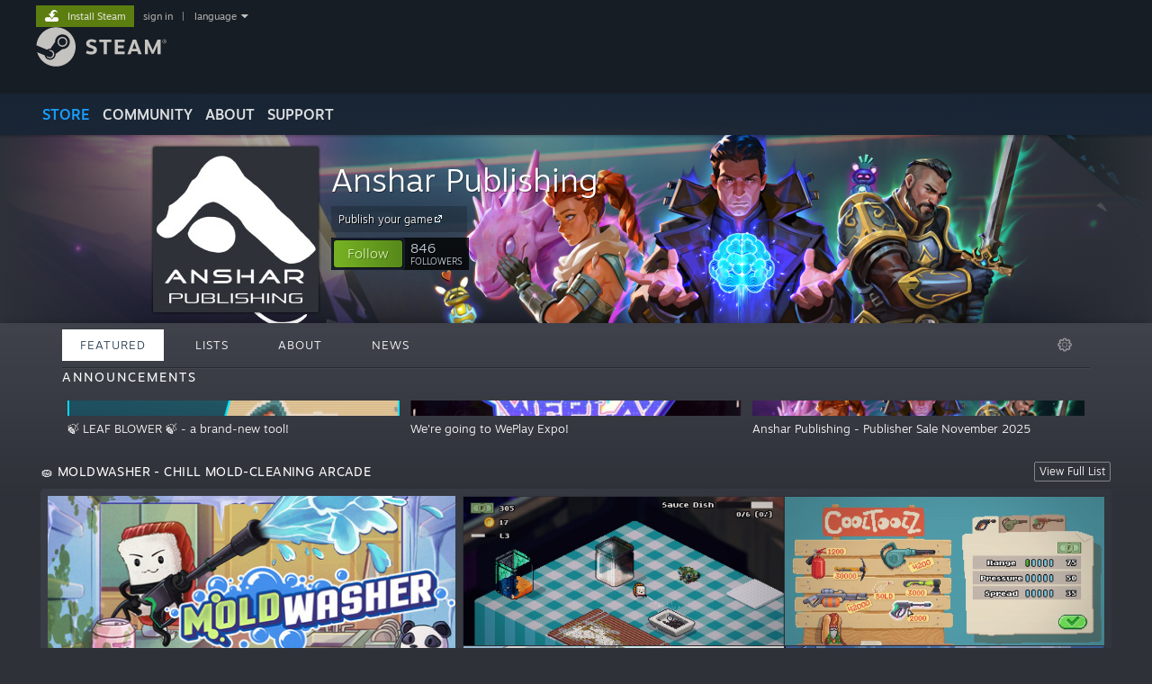

--- FILE ---
content_type: text/html; charset=UTF-8
request_url: https://store.steampowered.com/publisher/AnsharPublishing
body_size: 19542
content:
<!DOCTYPE html>
<html class=" responsive DesktopUI" lang="en"  >
<head>
	<meta http-equiv="Content-Type" content="text/html; charset=UTF-8">
			<meta name="viewport" content="width=device-width,initial-scale=1">
		<meta name="theme-color" content="#171a21">
		<title>Steam Publisher: Anshar Publishing</title>
	<link rel="shortcut icon" href="/favicon.ico" type="image/x-icon">

	
	
	<link href="https://store.akamai.steamstatic.com/public/shared/css/motiva_sans.css?v=4Vj7bvhvv_UL&amp;l=english&amp;_cdn=akamai" rel="stylesheet" type="text/css">
<link href="https://store.akamai.steamstatic.com/public/shared/css/shared_global.css?v=ebGR_Er9ryC7&amp;l=english&amp;_cdn=akamai" rel="stylesheet" type="text/css">
<link href="https://store.akamai.steamstatic.com/public/shared/css/buttons.css?v=u7ItYmj40jWH&amp;l=english&amp;_cdn=akamai" rel="stylesheet" type="text/css">
<link href="https://store.akamai.steamstatic.com/public/css/v6/store.css?v=wo3XziZMSZv3&amp;l=english&amp;_cdn=akamai" rel="stylesheet" type="text/css">
<link href="https://store.akamai.steamstatic.com/public/css/v6/browse.css?v=ZWD2OrhO7eSv&amp;l=english&amp;_cdn=akamai" rel="stylesheet" type="text/css">
<link href="https://store.akamai.steamstatic.com/public/css/v6/curators_common.css?v=ZzQArUxaaHAh&amp;l=english&amp;_cdn=akamai" rel="stylesheet" type="text/css">
<link href="https://store.akamai.steamstatic.com/public/css/v6/curator_recommendations.css?v=gG31tAzjcgkX&amp;l=english&amp;_cdn=akamai" rel="stylesheet" type="text/css">
<link href="https://store.akamai.steamstatic.com/public/css/v6/curator_announcements.css?v=M3yOARVwGYnr&amp;l=english&amp;_cdn=akamai" rel="stylesheet" type="text/css">
<link href="https://store.akamai.steamstatic.com/public/shared/css/shared_responsive.css?v=8zUcJAgCg1Ml&amp;l=english&amp;_cdn=akamai" rel="stylesheet" type="text/css">
<script type="text/javascript" src="https://store.akamai.steamstatic.com/public/shared/javascript/jquery-1.8.3.min.js?v=NXam5zydzNu8&amp;l=english&amp;_cdn=akamai"></script>
<script type="text/javascript">$J = jQuery.noConflict();</script><script type="text/javascript">VALVE_PUBLIC_PATH = "https:\/\/store.akamai.steamstatic.com\/public\/";</script><script type="text/javascript" src="https://store.akamai.steamstatic.com/public/shared/javascript/tooltip.js?v=LZHsOVauqTrm&amp;l=english&amp;_cdn=akamai"></script>

<script type="text/javascript" src="https://store.akamai.steamstatic.com/public/shared/javascript/shared_global.js?v=rLiUhbtlZk63&amp;l=english&amp;_cdn=akamai"></script>

<script type="text/javascript" src="https://store.akamai.steamstatic.com/public/shared/javascript/auth_refresh.js?v=w6QbwI-5-j2S&amp;l=english&amp;_cdn=akamai"></script>

<script type="text/javascript" src="https://store.akamai.steamstatic.com/public/javascript/main.js?v=w4Oh_w9b2zUt&amp;l=english&amp;_cdn=akamai"></script>

<script type="text/javascript" src="https://store.akamai.steamstatic.com/public/javascript/dynamicstore.js?v=PsDbSfdC4Xew&amp;l=english&amp;_cdn=akamai"></script>

<script type="text/javascript">
	var __PrototypePreserve=[];
	__PrototypePreserve[0] = Array.from;
	__PrototypePreserve[1] = Array.prototype.filter;
	__PrototypePreserve[2] = Array.prototype.flatMap;
	__PrototypePreserve[3] = Array.prototype.find;
	__PrototypePreserve[4] = Array.prototype.some;
	__PrototypePreserve[5] = Function.prototype.bind;
	__PrototypePreserve[6] = HTMLElement.prototype.scrollTo;
</script>
<script type="text/javascript" src="https://store.akamai.steamstatic.com/public/javascript/prototype-1.7.js?v=npJElBnrEO6W&amp;l=english&amp;_cdn=akamai"></script>
<script type="text/javascript">
	Array.from = __PrototypePreserve[0] || Array.from;
	Array.prototype.filter = __PrototypePreserve[1] || Array.prototype.filter;
	Array.prototype.flatMap = __PrototypePreserve[2] || Array.prototype.flatMap;
	Array.prototype.find = __PrototypePreserve[3] || Array.prototype.find;
	Array.prototype.some = __PrototypePreserve[4] || Array.prototype.some;
	Function.prototype.bind = __PrototypePreserve[5] || Function.prototype.bind;
	HTMLElement.prototype.scrollTo = __PrototypePreserve[6] || HTMLElement.prototype.scrollTo;
</script>
<script type="text/javascript">
	var __ScriptaculousPreserve=[];
	__ScriptaculousPreserve[0] = Array.from;
	__ScriptaculousPreserve[1] = Function.prototype.bind;
	__ScriptaculousPreserve[2] = HTMLElement.prototype.scrollTo;
</script>
<script type="text/javascript" src="https://store.akamai.steamstatic.com/public/javascript/scriptaculous/_combined.js?v=lz_99vci25ux&amp;l=english&amp;_cdn=akamai&amp;load=effects,controls,slider"></script>
<script type="text/javascript">
	Array.from = __ScriptaculousPreserve[0] || Array.from;
	Function.prototype.bind = __ScriptaculousPreserve[1] || Function.prototype.bind;
	HTMLElement.prototype.scrollTo = __ScriptaculousPreserve[2] || HTMLElement.prototype.scrollTo;
delete String['__parseStyleElement'];  Prototype.Browser.WebKit = true;</script>
<script type="text/javascript">Object.seal && [ Object, Array, String, Number ].map( function( builtin ) { Object.seal( builtin.prototype ); } );</script>
		<script type="text/javascript">
			document.addEventListener('DOMContentLoaded', function(event) {
				$J.data( document, 'x_readytime', new Date().getTime() );
				$J.data( document, 'x_oldref', GetNavCookie() );
				SetupTooltips( { tooltipCSSClass: 'store_tooltip'} );
		});
		</script><script type="text/javascript" src="https://store.akamai.steamstatic.com/public/javascript/curator_common.js?v=EDqGEjBuZX-R&amp;l=english&amp;_cdn=akamai"></script>
<script type="text/javascript" src="https://store.akamai.steamstatic.com/public/javascript/curator_recommendations.js?v=Qe14G5o9u_FA&amp;l=english&amp;_cdn=akamai"></script>
<script type="text/javascript" src="https://store.akamai.steamstatic.com/public/javascript/app_tagging.js?v=6Tj4xq7wVWFx&amp;l=english&amp;_cdn=akamai"></script>
<script type="text/javascript" src="https://store.akamai.steamstatic.com/public/javascript/curator_landing.js?v=IksvwIUC5JCT&amp;l=english&amp;_cdn=akamai"></script>
<script type="text/javascript" src="https://store.akamai.steamstatic.com/public/shared/javascript/shared_responsive_adapter.js?v=j0eobCNqcadg&amp;l=english&amp;_cdn=akamai"></script>

						<meta name="twitter:card" content="summary">
					<meta name="Description" content="Publishing indie games where player's story is the sum of their choices, including Zoria: Age of Shattering, Gamedec and Coridden. Click Follow to keep up to date with new games!">
			
	<meta name="twitter:site" content="@steam" />

						<meta property="og:title" content="Steam Publisher: Anshar Publishing">
					<meta property="twitter:title" content="Steam Publisher: Anshar Publishing">
					<meta property="og:type" content="website">
					<meta property="fb:app_id" content="105386699540688">
					<meta property="og:site" content="Steam">
					<meta property="og:description" content="Publishing indie games where player's story is the sum of their choices, including Zoria: Age of Shattering, Gamedec and Coridden. Click Follow to keep up to date with new games!">
					<meta property="twitter:description" content="Publishing indie games where player's story is the sum of their choices, including Zoria: Age of Shattering, Gamedec and Coridden. Click Follow to keep up to date with new games!">
			
	
			<link rel="image_src" href="https://avatars.akamai.steamstatic.com/ab347a9642a0a47e1634e7846e5cdb80c7d36220_full.jpg">
		<meta property="og:image" content="https://avatars.akamai.steamstatic.com/ab347a9642a0a47e1634e7846e5cdb80c7d36220_full.jpg">
		<meta name="twitter:image" content="https://avatars.akamai.steamstatic.com/ab347a9642a0a47e1634e7846e5cdb80c7d36220_full.jpg" />
				
	
	
	
	
	</head>
<body class="v6 game_bg curator creatorhome widestore v7menu responsive_page ">


<div class="responsive_page_frame with_header">
						<div role="navigation" class="responsive_page_menu_ctn mainmenu" aria-label="Mobile Menu">
				<div class="responsive_page_menu"  id="responsive_page_menu">
										<div class="mainmenu_contents">
						<div class="mainmenu_contents_items">
															<a class="menuitem" href="https://store.steampowered.com/login/?redir=publisher%2FAnsharPublishing&redir_ssl=1&snr=1_1056_4_18_global-header">
									Sign in								</a>
															<a class="menuitem supernav supernav_active" href="https://store.steampowered.com/?snr=1_1056_4_18_global-responsive-menu&curator_clanid=41215820" data-tooltip-type="selector" data-tooltip-content=".submenu_Store">
				Store			</a>
			<div class="submenu_Store" style="display: none;" data-submenuid="Store">
														<a class="submenuitem" href="https://store.steampowered.com/?snr=1_1056_4_18_global-responsive-menu&curator_clanid=41215820">
						Home											</a>
														<a class="submenuitem" href="https://store.steampowered.com/explore/?snr=1_1056_4_18_global-responsive-menu&curator_clanid=41215820">
						Discovery Queue											</a>
														<a class="submenuitem" href="https://steamcommunity.com/my/wishlist/">
						Wishlist											</a>
														<a class="submenuitem" href="https://store.steampowered.com/points/shop/?snr=1_1056_4_18_global-responsive-menu&curator_clanid=41215820">
						Points Shop											</a>
														<a class="submenuitem" href="https://store.steampowered.com/news/?snr=1_1056_4_18_global-responsive-menu&curator_clanid=41215820">
						News											</a>
														<a class="submenuitem" href="https://store.steampowered.com/stats/?snr=1_1056_4_18_global-responsive-menu&curator_clanid=41215820">
						Charts											</a>
							</div>
										<a class="menuitem supernav" href="https://steamcommunity.com/" data-tooltip-type="selector" data-tooltip-content=".submenu_Community">
				Community			</a>
			<div class="submenu_Community" style="display: none;" data-submenuid="Community">
														<a class="submenuitem" href="https://steamcommunity.com/">
						Home											</a>
														<a class="submenuitem" href="https://steamcommunity.com/discussions/">
						Discussions											</a>
														<a class="submenuitem" href="https://steamcommunity.com/workshop/">
						Workshop											</a>
														<a class="submenuitem" href="https://steamcommunity.com/market/">
						Market											</a>
														<a class="submenuitem" href="https://steamcommunity.com/?subsection=broadcasts">
						Broadcasts											</a>
							</div>
										<a class="menuitem " href="https://store.steampowered.com/about/?snr=1_1056_4_18_global-responsive-menu&curator_clanid=41215820">
				About			</a>
										<a class="menuitem " href="https://help.steampowered.com/en/">
				Support			</a>
			
							<div class="minor_menu_items">
																								<div class="menuitem change_language_action">
									Change language								</div>
																																	<a class="menuitem" href="https://store.steampowered.com/mobile" target="_blank" rel="noreferrer">Get the Steam Mobile App</a>
																									<div class="menuitem" role="link" onclick="Responsive_RequestDesktopView();">
										View desktop website									</div>
															</div>
						</div>
						<div class="mainmenu_footer_spacer  "></div>
						<div class="mainmenu_footer">
															<div class="mainmenu_footer_logo"><img src="https://store.akamai.steamstatic.com/public/shared/images/responsive/footerLogo_valve_new.png"></div>
								© Valve Corporation. All rights reserved. All trademarks are property of their respective owners in the US and other countries.								<span class="mainmenu_valve_links">
									<a href="https://store.steampowered.com/privacy_agreement/?snr=1_1056_4_18_global-responsive-menu&curator_clanid=41215820" target="_blank">Privacy Policy</a>
									&nbsp;| &nbsp;<a href="http://www.valvesoftware.com/legal.htm" target="_blank">Legal</a>
									&nbsp;| &nbsp;<a href="https://help.steampowered.com/faqs/view/10BB-D27A-6378-4436" target="_blank">Accessibility</a>
									&nbsp;| &nbsp;<a href="https://store.steampowered.com/subscriber_agreement/?snr=1_1056_4_18_global-responsive-menu&curator_clanid=41215820" target="_blank">Steam Subscriber Agreement</a>
									&nbsp;| &nbsp;<a href="https://store.steampowered.com/steam_refunds/?snr=1_1056_4_18_global-responsive-menu&curator_clanid=41215820" target="_blank">Refunds</a>
									&nbsp;| &nbsp;<a href="https://store.steampowered.com/account/cookiepreferences/?snr=1_1056_4_18_global-responsive-menu&curator_clanid=41215820" target="_blank">Cookies</a>
								</span>
													</div>
					</div>
									</div>
			</div>
		
		<div class="responsive_local_menu_tab"></div>

		<div class="responsive_page_menu_ctn localmenu">
			<div class="responsive_page_menu"  id="responsive_page_local_menu" data-panel="{&quot;onOptionsActionDescription&quot;:&quot;Filter&quot;,&quot;onOptionsButton&quot;:&quot;Responsive_ToggleLocalMenu()&quot;,&quot;onCancelButton&quot;:&quot;Responsive_ToggleLocalMenu()&quot;}">
				<div class="localmenu_content" data-panel="{&quot;maintainY&quot;:true,&quot;bFocusRingRoot&quot;:true,&quot;flow-children&quot;:&quot;column&quot;}">
				</div>
			</div>
		</div>



					<div class="responsive_header">
				<div class="responsive_header_content">
					<div id="responsive_menu_logo">
						<img src="https://store.akamai.steamstatic.com/public/shared/images/responsive/header_menu_hamburger.png" height="100%">
											</div>
					<div class="responsive_header_logo">
						<a href="https://store.steampowered.com/?snr=1_1056_4_18_global-responsive-menu&curator_clanid=41215820">
															<img src="https://store.akamai.steamstatic.com/public/shared/images/responsive/header_logo.png" height="36" border="0" alt="STEAM">
													</a>
					</div>
					<div class="responsive_header_react_target" data-featuretarget="store-menu-responsive-search"><div class="responsive_header_react_placeholder"></div></div>				</div>
			</div>
		
		<div class="responsive_page_content_overlay">

		</div>

		<div class="responsive_fixonscroll_ctn nonresponsive_hidden ">
		</div>
	
	<div class="responsive_page_content">

		<div role="banner" id="global_header" data-panel="{&quot;flow-children&quot;:&quot;row&quot;}">
	<div class="content">
		<div class="logo">
			<span id="logo_holder">
									<a href="https://store.steampowered.com/?snr=1_1056_4_18_global-header&curator_clanid=41215820" aria-label="Link to the Steam Homepage">
						<img src="https://store.akamai.steamstatic.com/public/shared/images/header/logo_steam.svg?t=962016" width="176" height="44" alt="Link to the Steam Homepage">
					</a>
							</span>
		</div>

			<div role="navigation" class="supernav_container" aria-label="Global Menu">
								<a class="menuitem supernav supernav_active" href="https://store.steampowered.com/?snr=1_1056_4_18_global-header&curator_clanid=41215820" data-tooltip-type="selector" data-tooltip-content=".submenu_Store">
				STORE			</a>
			<div class="submenu_Store" style="display: none;" data-submenuid="Store">
														<a class="submenuitem" href="https://store.steampowered.com/?snr=1_1056_4_18_global-header&curator_clanid=41215820">
						Home											</a>
														<a class="submenuitem" href="https://store.steampowered.com/explore/?snr=1_1056_4_18_global-header&curator_clanid=41215820">
						Discovery Queue											</a>
														<a class="submenuitem" href="https://steamcommunity.com/my/wishlist/">
						Wishlist											</a>
														<a class="submenuitem" href="https://store.steampowered.com/points/shop/?snr=1_1056_4_18_global-header&curator_clanid=41215820">
						Points Shop											</a>
														<a class="submenuitem" href="https://store.steampowered.com/news/?snr=1_1056_4_18_global-header&curator_clanid=41215820">
						News											</a>
														<a class="submenuitem" href="https://store.steampowered.com/stats/?snr=1_1056_4_18_global-header&curator_clanid=41215820">
						Charts											</a>
							</div>
										<a class="menuitem supernav" href="https://steamcommunity.com/" data-tooltip-type="selector" data-tooltip-content=".submenu_Community">
				COMMUNITY			</a>
			<div class="submenu_Community" style="display: none;" data-submenuid="Community">
														<a class="submenuitem" href="https://steamcommunity.com/">
						Home											</a>
														<a class="submenuitem" href="https://steamcommunity.com/discussions/">
						Discussions											</a>
														<a class="submenuitem" href="https://steamcommunity.com/workshop/">
						Workshop											</a>
														<a class="submenuitem" href="https://steamcommunity.com/market/">
						Market											</a>
														<a class="submenuitem" href="https://steamcommunity.com/?subsection=broadcasts">
						Broadcasts											</a>
							</div>
										<a class="menuitem " href="https://store.steampowered.com/about/?snr=1_1056_4_18_global-header&curator_clanid=41215820">
				About			</a>
										<a class="menuitem " href="https://help.steampowered.com/en/">
				SUPPORT			</a>
				</div>
	<script type="text/javascript">
		jQuery(function($) {
			$('#global_header .supernav').v_tooltip({'location':'bottom', 'destroyWhenDone': false, 'tooltipClass': 'supernav_content', 'offsetY':-6, 'offsetX': 1, 'horizontalSnap': 4, 'tooltipParent': '#global_header .supernav_container', 'correctForScreenSize': false});
		});
	</script>

		<div id="global_actions">
			<div role="navigation" id="global_action_menu" aria-label="Account Menu">
									<a class="header_installsteam_btn header_installsteam_btn_green" href="https://store.steampowered.com/about/?snr=1_1056_4_18_global-header&curator_clanid=41215820">
						<div class="header_installsteam_btn_content">
							Install Steam						</div>
					</a>
				
				
									<a class="global_action_link" href="https://store.steampowered.com/login/?redir=publisher%2FAnsharPublishing&redir_ssl=1&snr=1_1056_4_18_global-header">sign in</a>
											&nbsp;|&nbsp;
						<span class="pulldown global_action_link" id="language_pulldown" onclick="ShowMenu( this, 'language_dropdown', 'right' );">language</span>
						<div class="popup_block_new" id="language_dropdown" style="display: none;">
							<div class="popup_body popup_menu">
																																					<a class="popup_menu_item tight" href="?l=schinese" onclick="ChangeLanguage( 'schinese' ); return false;">简体中文 (Simplified Chinese)</a>
																													<a class="popup_menu_item tight" href="?l=tchinese" onclick="ChangeLanguage( 'tchinese' ); return false;">繁體中文 (Traditional Chinese)</a>
																													<a class="popup_menu_item tight" href="?l=japanese" onclick="ChangeLanguage( 'japanese' ); return false;">日本語 (Japanese)</a>
																													<a class="popup_menu_item tight" href="?l=koreana" onclick="ChangeLanguage( 'koreana' ); return false;">한국어 (Korean)</a>
																													<a class="popup_menu_item tight" href="?l=thai" onclick="ChangeLanguage( 'thai' ); return false;">ไทย (Thai)</a>
																													<a class="popup_menu_item tight" href="?l=bulgarian" onclick="ChangeLanguage( 'bulgarian' ); return false;">Български (Bulgarian)</a>
																													<a class="popup_menu_item tight" href="?l=czech" onclick="ChangeLanguage( 'czech' ); return false;">Čeština (Czech)</a>
																													<a class="popup_menu_item tight" href="?l=danish" onclick="ChangeLanguage( 'danish' ); return false;">Dansk (Danish)</a>
																													<a class="popup_menu_item tight" href="?l=german" onclick="ChangeLanguage( 'german' ); return false;">Deutsch (German)</a>
																																							<a class="popup_menu_item tight" href="?l=spanish" onclick="ChangeLanguage( 'spanish' ); return false;">Español - España (Spanish - Spain)</a>
																													<a class="popup_menu_item tight" href="?l=latam" onclick="ChangeLanguage( 'latam' ); return false;">Español - Latinoamérica (Spanish - Latin America)</a>
																													<a class="popup_menu_item tight" href="?l=greek" onclick="ChangeLanguage( 'greek' ); return false;">Ελληνικά (Greek)</a>
																													<a class="popup_menu_item tight" href="?l=french" onclick="ChangeLanguage( 'french' ); return false;">Français (French)</a>
																													<a class="popup_menu_item tight" href="?l=italian" onclick="ChangeLanguage( 'italian' ); return false;">Italiano (Italian)</a>
																													<a class="popup_menu_item tight" href="?l=indonesian" onclick="ChangeLanguage( 'indonesian' ); return false;">Bahasa Indonesia (Indonesian)</a>
																													<a class="popup_menu_item tight" href="?l=hungarian" onclick="ChangeLanguage( 'hungarian' ); return false;">Magyar (Hungarian)</a>
																													<a class="popup_menu_item tight" href="?l=dutch" onclick="ChangeLanguage( 'dutch' ); return false;">Nederlands (Dutch)</a>
																													<a class="popup_menu_item tight" href="?l=norwegian" onclick="ChangeLanguage( 'norwegian' ); return false;">Norsk (Norwegian)</a>
																													<a class="popup_menu_item tight" href="?l=polish" onclick="ChangeLanguage( 'polish' ); return false;">Polski (Polish)</a>
																													<a class="popup_menu_item tight" href="?l=portuguese" onclick="ChangeLanguage( 'portuguese' ); return false;">Português (Portuguese - Portugal)</a>
																													<a class="popup_menu_item tight" href="?l=brazilian" onclick="ChangeLanguage( 'brazilian' ); return false;">Português - Brasil (Portuguese - Brazil)</a>
																													<a class="popup_menu_item tight" href="?l=romanian" onclick="ChangeLanguage( 'romanian' ); return false;">Română (Romanian)</a>
																													<a class="popup_menu_item tight" href="?l=russian" onclick="ChangeLanguage( 'russian' ); return false;">Русский (Russian)</a>
																													<a class="popup_menu_item tight" href="?l=finnish" onclick="ChangeLanguage( 'finnish' ); return false;">Suomi (Finnish)</a>
																													<a class="popup_menu_item tight" href="?l=swedish" onclick="ChangeLanguage( 'swedish' ); return false;">Svenska (Swedish)</a>
																													<a class="popup_menu_item tight" href="?l=turkish" onclick="ChangeLanguage( 'turkish' ); return false;">Türkçe (Turkish)</a>
																													<a class="popup_menu_item tight" href="?l=vietnamese" onclick="ChangeLanguage( 'vietnamese' ); return false;">Tiếng Việt (Vietnamese)</a>
																													<a class="popup_menu_item tight" href="?l=ukrainian" onclick="ChangeLanguage( 'ukrainian' ); return false;">Українська (Ukrainian)</a>
																									<a class="popup_menu_item tight" href="https://www.valvesoftware.com/en/contact?contact-person=Translation%20Team%20Feedback" target="_blank">Report a translation problem</a>
							</div>
						</div>
												</div>
					</div>
			</div>
</div>
<div class="StoreMenuLoadingPlaceholder" data-featuretarget="store-menu-v7"><div class="PlaceholderInner"></div></div><div id="responsive_store_nav_ctn"></div><div id="responsive_store_nav_overlay" style="display:none"><div id="responsive_store_nav_overlay_ctn"></div><div id="responsive_store_nav_overlay_bottom"></div></div><div id="responsive_store_search_overlay" style="display:none"></div><div data-cart-banner-spot="1"></div>
		<div role="main" class="responsive_page_template_content" id="responsive_page_template_content" data-panel="{&quot;autoFocus&quot;:true}" >

			<div id="application_config" style="display: none;"  data-config="{&quot;EUNIVERSE&quot;:1,&quot;WEB_UNIVERSE&quot;:&quot;public&quot;,&quot;LANGUAGE&quot;:&quot;english&quot;,&quot;COUNTRY&quot;:&quot;US&quot;,&quot;MEDIA_CDN_COMMUNITY_URL&quot;:&quot;https:\/\/cdn.akamai.steamstatic.com\/steamcommunity\/public\/&quot;,&quot;MEDIA_CDN_URL&quot;:&quot;https:\/\/cdn.akamai.steamstatic.com\/&quot;,&quot;VIDEO_CDN_URL&quot;:&quot;https:\/\/video.akamai.steamstatic.com\/&quot;,&quot;COMMUNITY_CDN_URL&quot;:&quot;https:\/\/community.akamai.steamstatic.com\/&quot;,&quot;COMMUNITY_CDN_ASSET_URL&quot;:&quot;https:\/\/cdn.akamai.steamstatic.com\/steamcommunity\/public\/assets\/&quot;,&quot;STORE_CDN_URL&quot;:&quot;https:\/\/store.akamai.steamstatic.com\/&quot;,&quot;PUBLIC_SHARED_URL&quot;:&quot;https:\/\/store.akamai.steamstatic.com\/public\/shared\/&quot;,&quot;COMMUNITY_BASE_URL&quot;:&quot;https:\/\/steamcommunity.com\/&quot;,&quot;CHAT_BASE_URL&quot;:&quot;https:\/\/steamcommunity.com\/&quot;,&quot;STORE_BASE_URL&quot;:&quot;https:\/\/store.steampowered.com\/&quot;,&quot;STORE_CHECKOUT_BASE_URL&quot;:&quot;https:\/\/checkout.steampowered.com\/&quot;,&quot;IMG_URL&quot;:&quot;https:\/\/store.akamai.steamstatic.com\/public\/images\/&quot;,&quot;STEAMTV_BASE_URL&quot;:&quot;https:\/\/steam.tv\/&quot;,&quot;HELP_BASE_URL&quot;:&quot;https:\/\/help.steampowered.com\/&quot;,&quot;PARTNER_BASE_URL&quot;:&quot;https:\/\/partner.steamgames.com\/&quot;,&quot;STATS_BASE_URL&quot;:&quot;https:\/\/partner.steampowered.com\/&quot;,&quot;INTERNAL_STATS_BASE_URL&quot;:&quot;https:\/\/steamstats.valve.org\/&quot;,&quot;IN_CLIENT&quot;:false,&quot;USE_POPUPS&quot;:false,&quot;STORE_ICON_BASE_URL&quot;:&quot;https:\/\/shared.akamai.steamstatic.com\/store_item_assets\/steam\/apps\/&quot;,&quot;STORE_ITEM_BASE_URL&quot;:&quot;https:\/\/shared.akamai.steamstatic.com\/store_item_assets\/&quot;,&quot;WEBAPI_BASE_URL&quot;:&quot;https:\/\/api.steampowered.com\/&quot;,&quot;TOKEN_URL&quot;:&quot;https:\/\/store.steampowered.com\/\/chat\/clientjstoken&quot;,&quot;BUILD_TIMESTAMP&quot;:1768861071,&quot;PAGE_TIMESTAMP&quot;:1768921300,&quot;IN_TENFOOT&quot;:false,&quot;IN_GAMEPADUI&quot;:false,&quot;IN_CHROMEOS&quot;:false,&quot;IN_MOBILE_WEBVIEW&quot;:false,&quot;PLATFORM&quot;:&quot;macos&quot;,&quot;BASE_URL_STORE_CDN_ASSETS&quot;:&quot;https:\/\/cdn.akamai.steamstatic.com\/store\/&quot;,&quot;EREALM&quot;:1,&quot;LOGIN_BASE_URL&quot;:&quot;https:\/\/login.steampowered.com\/&quot;,&quot;AVATAR_BASE_URL&quot;:&quot;https:\/\/avatars.akamai.steamstatic.com\/&quot;,&quot;FROM_WEB&quot;:true,&quot;WEBSITE_ID&quot;:&quot;Store&quot;,&quot;BASE_URL_SHARED_CDN&quot;:&quot;https:\/\/shared.akamai.steamstatic.com\/&quot;,&quot;CLAN_CDN_ASSET_URL&quot;:&quot;https:\/\/clan.akamai.steamstatic.com\/&quot;,&quot;COMMUNITY_ASSETS_BASE_URL&quot;:&quot;https:\/\/shared.akamai.steamstatic.com\/community_assets\/&quot;,&quot;SNR&quot;:&quot;1_1056_4_18&quot;}" data-userinfo="{&quot;logged_in&quot;:false,&quot;country_code&quot;:&quot;US&quot;,&quot;excluded_content_descriptors&quot;:[3,4]}" data-hwinfo="{&quot;bSteamOS&quot;:false,&quot;bSteamDeck&quot;:false}" data-broadcastuser="{&quot;success&quot;:1,&quot;bHideStoreBroadcast&quot;:false}" data-broadcast="{&quot;clanid&quot;:41215820,&quot;listid&quot;:&quot;&quot;}" data-store_user_config="{&quot;webapi_token&quot;:&quot;&quot;,&quot;shoppingcart&quot;:null,&quot;originating_navdata&quot;:{&quot;domain&quot;:&quot;store.steampowered.com&quot;,&quot;controller&quot;:&quot;direct-navigation&quot;,&quot;method&quot;:&quot;&quot;,&quot;submethod&quot;:&quot;&quot;,&quot;feature&quot;:&quot;&quot;,&quot;depth&quot;:0,&quot;countrycode&quot;:&quot;&quot;,&quot;webkey&quot;:null,&quot;is_client&quot;:false,&quot;curator_data&quot;:null,&quot;is_likely_bot&quot;:true,&quot;is_utm&quot;:false},&quot;wishlist_item_count&quot;:0}"></div><div id="application_root"></div><script>window.g_wapit="";</script><link href="https://store.akamai.steamstatic.com/public/css/applications/store/main.css?v=OKHQenzQ5v7r&amp;l=english&amp;_cdn=akamai" rel="stylesheet" type="text/css">
<script type="text/javascript" src="https://store.akamai.steamstatic.com/public/javascript/applications/store/manifest.js?v=-QkDEeQ1UAe-&amp;l=english&amp;_cdn=akamai"></script>
<script type="text/javascript" src="https://store.akamai.steamstatic.com/public/javascript/applications/store/libraries~b28b7af69.js?v=L9JqUktT3bf9&amp;l=english&amp;_cdn=akamai"></script>
<script type="text/javascript" src="https://store.akamai.steamstatic.com/public/javascript/applications/store/main.js?v=D7ugKMeBM9By&amp;l=english&amp;_cdn=akamai"></script>
<script type="text/javascript">
	var g_AccountID = 0;
	var g_Languages = ["english"];
	var g_sessionID = "5d38a2b2a0065a88eccc5393";
	var g_ServerTime = 1768921300;
	var g_bUseNewCartAPI = true;

	$J( InitMiniprofileHovers( 'https%3A%2F%2Fstore.steampowered.com%2F' ) );

	
	if ( typeof GStoreItemData != 'undefined' )
	{
		GStoreItemData.AddNavParams({
			__page_default: "1_1056_4_18",
			__page_default_obj: {"domain":"store.steampowered.com","controller":"curator","method":"default","submethod":"creator","feature":null,"depth":null,"countrycode":"US","webkey":null,"is_client":false,"curator_data":null,"is_likely_bot":true,"is_utm":null},
			__originating_obj: {"domain":"store.steampowered.com","controller":"direct-navigation","method":"","submethod":"","feature":"","depth":0,"countrycode":"","webkey":null,"is_client":false,"curator_data":null,"is_likely_bot":true,"is_utm":false},
			storemenu_recommendedtags: "1_1056_4_18_17"		});
	}

	if ( typeof GDynamicStore != 'undefined' )
	{
		GDynamicStore.Init(0, false, "", {"primary_language":null,"secondary_languages":null,"platform_windows":null,"platform_mac":null,"platform_linux":null,"timestamp_updated":null,"hide_store_broadcast":null,"review_score_preference":null,"timestamp_content_descriptor_preferences_updated":null,"provide_deck_feedback":null,"additional_languages":null}, 'US',
			{"bNoDefaultDescriptors":true});
		GStoreItemData.SetCurrencyFormatter(function( nValueInCents, bWholeUnitsOnly ) { var fmt = function( nValueInCents, bWholeUnitsOnly ) {	var format = v_numberformat( nValueInCents / 100, bWholeUnitsOnly ? 0 : 2, ".", ","); return format; };var strNegativeSymbol = '';	if ( nValueInCents < 0 ) { strNegativeSymbol = '-'; nValueInCents = -nValueInCents; }return strNegativeSymbol + "$" + fmt( nValueInCents, bWholeUnitsOnly );});
		GStoreItemData.SetCurrencyMinPriceIncrement(1);
	}
</script>
<script>
	var g_pagingData = {"query":"","total_count":13,"pagesize":10,"prefix":"Recommendations","clanid":41215820};

			var g_clanGroupsWGAuthToken = '';
		CuratorSetListDetails( [] );
	SetMyOtherCreatorHomes( null );
	SetCuratorSteamID( '103582791470737228' );
	$J( document ).ready( function() {
		var rgFacets = $J.parseJSON( '{"tagids":{"21":"27","122":"21","492":"20","4182":"19","19":"16","3834":"12","4166":"12","3859":"10","1685":"8","3841":"8","3843":"8","3942":"8","7481":"8","1742":"7","4747":"7","597":"6","4106":"6","9":"5","1646":"5","1664":"5"},"type":{"dlc":"16","game":"13","music":"8","demo":"4"}}' );
		UpdateFilterTagCounts( rgFacets, 'type', 'filter_app_type_num_' );
		//TODO: Query Expansion
		UpdateFilterTagCounts( rgFacets, 'tagids', 'filter_tagid_num_', 41 );
		UpdateFilterTagCounts( rgFacets, 'recommend', 'filter_recommend_type_', 41 );

		$J("#client_filter").show();
		CuratorLanding_SetupMicrotrailer();
	});

</script>

	<script type="text/javascript">
	var g_strCuratorBaseURL = "https:\/\/store.steampowered.com\/publisher\/AnsharPublishing\/";
	var g_strCuratorAdminURL = g_strCuratorBaseURL + 'admin/';

	var g_strCuratorCommunityBaseURL = "https:\/\/steamcommunity.com\/groups\/ansharpublishing";
			var g_strCommunityCDNUrl = "https:\/\/clan.akamai.steamstatic.com\/images\/41215820\/";
		var g_bCanCurateApps = false;
	var g_bCanUploadHeader = true;
	var g_bIsCreatorHome = true;
	var g_bIsDLCPage = false;
	var g_bCanUpdateAvatar = true;
	var g_mapAppIDToAppNameSearch = null;
</script>



		<div class="background_header_ctn" style="background-image:url(https://clan.akamai.steamstatic.com/images/41215820/bdfda3941be449cdd45241ecb950d1e8e0e834cb.png)">

			<div class="background_gradient_ctn">&nbsp;</div>
		</div>
	

<div class="v7menu_spacer cartonly"></div>
<div id="curator_header_area_ctn_id" class="page_content_ctn curator_header_area_ctn">
	<div  class="page_content curator_header_ctn ">

		<div class="header_area page_section" id="header_container" data-section-config="{&quot;background&quot;:&quot;bdfda3941be449cdd45241ecb950d1e8e0e834cb.png&quot;}">

			<div data-panel="{&quot;autoFocus&quot;:true}" id="curator_avatar_image" class="curator_avatar_image">
				<a href="https://store.steampowered.com/publisher/AnsharPublishing/"><img class="curator_avatar" src="https://avatars.akamai.steamstatic.com/ab347a9642a0a47e1634e7846e5cdb80c7d36220_full.jpg"></a>
			</div>
			<div id="header_curator_details" class="curator_details">
				
				<h2 class="pageheader curator_name">
					<a data-panel="{&quot;focusable&quot;:false}" href="https://store.steampowered.com/publisher/AnsharPublishing/">Anshar Publishing</a>
				</h2>

									<div data-panel="{&quot;flow-children&quot;:&quot;row&quot;}" class="socialmedia_accounts">
													<span><a data-panel="[]" class="curator_url ttip" href="https://steamcommunity.com/linkfilter/?u=https%3A%2F%2Fansharpublishing.com" target="_blank" rel=" noopener">Publish your game <img class="ext" src="https://store.akamai.steamstatic.com/public/images//v6/social/external_16_white.png"></a></span>
												<div id="creatorhome-social-media-display" data-featuretarget="creatorhome-social-media-display" data-props="{&quot;clanAccountID&quot;:41215820,&quot;items&quot;:[{&quot;type&quot;:&quot;discord_server&quot;,&quot;link&quot;:&quot;https://discord.gg/2bqYt3n7V8&quot;},{&quot;type&quot;:&quot;tiktok&quot;,&quot;link&quot;:&quot;https://tiktok.com/@ansharpublishing&quot;},{&quot;type&quot;:&quot;bluesky&quot;,&quot;link&quot;:&quot;https://bsky.app/profile/ansharpublishing.bsky.social&quot;},{&quot;type&quot;:&quot;twitter&quot;,&quot;link&quot;:&quot;https://x.com/ansharpublish&quot;},{&quot;type&quot;:&quot;youtube&quot;,&quot;link&quot;:&quot;https://www.youtube.com/@AnsharPublishing&quot;},{&quot;type&quot;:&quot;twitch&quot;,&quot;link&quot;:&quot;https://www.twitch.tv/ansharpublishing&quot;},{&quot;type&quot;:&quot;linkedin&quot;,&quot;link&quot;:&quot;https://www.linkedin.com/company/ansharpublishing/&quot;},{&quot;type&quot;:&quot;facebook&quot;,&quot;link&quot;:&quot;https://www.facebook.com/ansharpublishing&quot;}]}"></div>					</div>

					<div class="follow_controls">
						<div class="follow_btn">
							<span data-panel="{&quot;focusable&quot;:true,&quot;clickOnActivate&quot;:true}" role="button" id="CuratorUnFollowBtn_41215820" class="btn_green_steamui btn_medium following"
								  onclick="FollowCurator( 41215820, false );"
								  style="display: none">
								<span><img src="https://store.akamai.steamstatic.com/public/images/v6/ico/ico_selected_green.png">Following</span>
							</span>
							<span data-panel="{&quot;focusable&quot;:true,&quot;clickOnActivate&quot;:true}" role="button" id="CuratorFollowBtn_41215820" class="btn_green_steamui btn_border_2px btn_medium"
								  data-tooltip-text="Follow this creator to to be notified via e-mail and in your Steam store when they release a new game. Email notifications can be turned off at any time."
								  onclick="FollowCurator( 41215820, true );"
								  >
								<span>Follow</span>
							</span>
						</div>
						<div class="follow_btn_stats">
							<div class="num_followers" id="CuratorNumFollowers_41215820">846</div>
							<div class="num_followers_text">Followers</div>
						</div>
					</div>

					<div class="ignore_controls " id="IgnoreControls"
						 data-tooltip-text="Steam will not recommend any of the games that they publish or develop to you.">
						<div class="ignore_btn">
							<span id="CuratorUnIgnoreBtn_41215820" class="btnv6_white_transparent  btn_medium ignoring" onclick="IgnoreCurator( 41215820, false );">
								<span><img src="https://store.akamai.steamstatic.com/public/images/v6/ico/ico_selected_green.png">Ignored</span>
							</span>
						</div>
					</div>

				
			</div>
		</div>

			</div>
</div>


<div class="page_content_ctn light_container bezel no_content creator_announcement_browse_adjustment">
	<div class="creator_grid_ctn">
		<div class="navigation_bar">
			<a data-panel="[]" href="https://store.steampowered.com/publisher/AnsharPublishing/" class="selected featured">Featured</a>
			<a data-panel="[]" href="https://store.steampowered.com/publisher/AnsharPublishing/lists/" class=" option_lists">Lists</a>
							<a data-panel="[]" href="https://store.steampowered.com/publisher/AnsharPublishing/about/" class=" about">About</a>
										<a data-panel="[]" href="https://store.steampowered.com/newshub/group/41215820" class="about">News</a>
												<div class="nav_right_side">
				<div class="curator_report">
					<a href="#" onclick="ShowMenu( this, 'curator_popup_body', 'right', 'bottom', true );return false" class="ttip"
					   data-tooltip-text="Options">
						<!-- <img src="https://store.akamai.steamstatic.com/public/images/v6/ico/ico_arrow_dn_for_select.png"/> -->
						<img src="https://store.akamai.steamstatic.com/public/images/bigpicture/icon_settings.png"/>
					</a>
				</div>
			</div>
		</div>

					<div data-featuretarget="broadcast-embed" class="broadcast_embed"></div>
		
					<div class="page_desc">
								<p>Publishing indie games where player's story is the sum of their choices, including Zoria: Age of Shattering, Gamedec and Coridden. Click Follow to keep up to date with new games!</p>
							</div>
		
					<div class="creator_announcement_container">
						<h2 class="announcement_top_title">Announcements</h2>
			<div data-panel="{&quot;flow-children&quot;:&quot;row&quot;}" class="creator_announcement_list peeking_carousel">
									<a href="https://store.steampowered.com/news/group/41215820/view/523109775233255236" class="creator_announcement_link">
	<div id="announcement_0" class="creator_announcement">
					<div class="creator_announcement_image" style="background-image:url('https://clan.akamai.steamstatic.com/images/41215820/b4563532edc31a4fa87e5fa35254fc75266792d1.png');">&nbsp;</div>
			<div class="creator_announcement_img_title">🍃 LEAF BLOWER 🍃 - a brand-new tool!</div>
			</div>
</a>
									<a href="https://store.steampowered.com/news/group/41215820/view/779811868704245099" class="creator_announcement_link">
	<div id="announcement_1" class="creator_announcement">
					<div class="creator_announcement_image" style="background-image:url('https://clan.akamai.steamstatic.com/images/41215820/aa0c4b4534913e62f7550967e617a2f0b883cb29.png');">&nbsp;</div>
			<div class="creator_announcement_img_title">We're going to WePlay Expo!</div>
			</div>
</a>
									<a href="https://store.steampowered.com/news/group/41215820/view/546744790793847251" class="creator_announcement_link">
	<div id="announcement_2" class="creator_announcement">
					<div class="creator_announcement_image" style="background-image:url('https://clan.akamai.steamstatic.com/images/41215820/2c58a939d5fe74d05568c6e2d3f811a0f1c06b27.jpg');">&nbsp;</div>
			<div class="creator_announcement_img_title">Anshar Publishing - Publisher Sale November 2025</div>
			</div>
</a>
							</div>
					</div>
	

		<div class="popup_block_new" id="curator_popup_body"  style="display: none;">
			<div class="popup_body popup_menu">
									<a id="curator_header_ignore" class="popup_menu_item ttip" href="javascript:IgnoreCurator( 41215820, true );HideMenu( this, 'curator_popup_body' );"
						 data-tooltip-text="If you ignore a creator, then Steam will stop recommending any of the games that they publish or develop to you.">
						<span>Ignore this creator</span>
					</a>
					<a id="curator_header_unignore" class="popup_menu_item" href="javascript:IgnoreCurator( 41215820, false );HideMenu( this, 'curator_popup_body' );"
						style="display: none" >
						<span>Remove ignore state</span>
					</a>
								<a href="javascript:ReportAbuse( '[g:1:41215820]' );" class="popup_menu_item ttip">
					<span>Report this creator</span>
				</a>
			</div>
		</div>

	
			
			
			<div class="page_content_ctn content_highlights ">
				<div class="page_content editable" style="position:relative;">
					<div class="page_section type_carousel  single_item " data-section-config="{&quot;type&quot;:&quot;featured_list&quot;,&quot;listid&quot;:155284,&quot;listid_label&quot;:&quot;Select...&quot;,&quot;tagid&quot;:0,&quot;tagid_label&quot;:&quot;Select...&quot;,&quot;sort&quot;:&quot;recent&quot;,&quot;presentation&quot;:&quot;featuredcarousel&quot;,&quot;linkedhomepages&quot;:&quot;[]&quot;,&quot;linktitle&quot;:&quot;franchise&quot;,&quot;appid&quot;:917720}" data-index="1">
			<div id="featured_list_1" class="carousel_container paging_capsules recently_updated_apps">
							<div class="section_title_ctn">		<div  class="section_title_ctn">
			<div class="header_right_button">
				<a class="btnv6_white_transparent btn_small_thin " href="https://store.steampowered.com/publisher/AnsharPublishing/list/155284"><span>View Full List</span></a>
			</div>
			<a href="https://store.steampowered.com/publisher/AnsharPublishing/list/155284"><h2>🧽 Moldwasher - Chill Mold-cleaning Arcade</h2></a>
			<p></p>
		</div>
</div>
			
			<div class="carousel_items store_capsule_container curator_featured">
									<div data-panel="{&quot;type&quot;:&quot;PanelGroup&quot;}" class="setup_microtrailer" data-micro="https://video.fastly.steamstatic.com/store_trailers/3688130/105867210/15d3618e3fee4ef3cd5fc63073db350d4f7c58d4/1764233336/microtrailer.webm?t=1764235835">
					<div class="capsule">
						<a   data-ds-appid="3688130" data-ds-itemkey="App_3688130" data-ds-tagids="[1654,35079,3964,597,1773,6691,4726]" data-ds-crtrids="[41215820]" onmouseover="GameHover( this, event, 'global_hover', {&quot;type&quot;:&quot;app&quot;,&quot;id&quot;:3688130,&quot;public&quot;:1,&quot;v6&quot;:1} );" onmouseout="HideGameHover( this, event, 'global_hover' )" data-ds-appid="3688130" href="https://store.steampowered.com/app/3688130/Moldwasher/?snr=1_1056_4_18_1057&curator_clanid=41215820">
							<img class="capimg" src="https://shared.akamai.steamstatic.com/store_item_assets/steam/apps/3688130/91d7c8a42a586caf395deabf25d9c77e6a8bc076/header.jpg?t=1766494053">
							<div class="price_row">
								<span class="app_platforms"><span class="platform_img win"></span></span>
								<div class="discount_block empty discount_block_inline"></div>							</div>
						</a>
						<div class="curator_review">
							<div class="review_details  ">
							<span class='review_direction color_created'> </span>																								<span class="curator_review_date">Release date: Coming soon</span>
															
							</div>
							“Clean moldy messes as a brave food hero! Equip your high-pressure spray, choose the right nozzle, and clear away sticky messes in this cozy, arcade-style fridge-cleaning adventure.”						</div>
					</div>
					<div class="contents">
														<video class="microtrailer_video added_source" loop muted autoplay playsinline>
									<source src="https://video.fastly.steamstatic.com/store_trailers/3688130/105867210/15d3618e3fee4ef3cd5fc63073db350d4f7c58d4/1764233336/microtrailer.webm?t=1764235835" type="video/webm">
																			<source src="https://video.fastly.steamstatic.com/store_trailers/3688130/105867210/15d3618e3fee4ef3cd5fc63073db350d4f7c58d4/1764233336/microtrailer.webm?t=1764235835" type="video/mp4">
																	</video>
															<div class="screenshots">
																	<div style="background-image: url(https://shared.akamai.steamstatic.com/store_item_assets/steam/apps/3688130/8aecd3c63dea539ee8abf04e7d535d7f3d8e9522/ss_8aecd3c63dea539ee8abf04e7d535d7f3d8e9522.600x338.jpg?t=1766494053)"></div>
																	<div style="background-image: url(https://shared.akamai.steamstatic.com/store_item_assets/steam/apps/3688130/f00ec8597257af7dc08d30f919b1ba9bc06cbc8e/ss_f00ec8597257af7dc08d30f919b1ba9bc06cbc8e.600x338.jpg?t=1766494053)"></div>
																	<div style="background-image: url(https://shared.akamai.steamstatic.com/store_item_assets/steam/apps/3688130/48afb24192d26dbec11da6b83f0492133791d146/ss_48afb24192d26dbec11da6b83f0492133791d146.600x338.jpg?t=1766494053)"></div>
																	<div style="background-image: url(https://shared.akamai.steamstatic.com/store_item_assets/steam/apps/3688130/a1fdb4fbabff34374caed6f1309333a352cc83ba/ss_a1fdb4fbabff34374caed6f1309333a352cc83ba.600x338.jpg?t=1766494053)"></div>
																</div>
																		</div>
					</div>
			</div>


			<div class="carousel_thumbs featured">
				
			</div>
			<div class="arrow left"><div></div></div>
			<div class="arrow right" ><div></div></div>
		</div>

		<script>
			var fnOnBlur = function( nIndex )
			{
				$J('iframe',this.$elItems[nIndex]).each(function(i, j){
					this.contentWindow.postMessage('{"event":"command","func":"stopVideo","args":""}', '*');
				});
			}
			CreateFadingCarousel( $J('#featured_list_1'), 0, true, fnOnBlur);
			$J('.curator_review', $J('#featured_list_1')).each(function(i, j){
				var $el = $J(j);
				if( $el.innerHeight() > 160 )
				{
					$el.addClass('oversize');
				}
			});
		</script>
	</div>
					<div class="page_section featured_list curator_paginates" data-section-config="{&quot;type&quot;:&quot;featured_list&quot;,&quot;listid&quot;:127623,&quot;listid_label&quot;:&quot;Select...&quot;,&quot;tagid&quot;:0,&quot;tagid_label&quot;:&quot;Select...&quot;,&quot;sort&quot;:&quot;recent&quot;,&quot;presentation&quot;:&quot;bigthengrid&quot;,&quot;linkedhomepages&quot;:&quot;[]&quot;,&quot;linktitle&quot;:&quot;franchise&quot;,&quot;appid&quot;:1590160}" data-index="2">
	<div class="section_title_ctn">		<div  class="section_title_ctn">
			<div class="header_right_button">
				<a class="btnv6_white_transparent btn_small_thin " href="https://store.steampowered.com/publisher/AnsharPublishing/list/127623"><span>View Full List</span></a>
			</div>
			<a href="https://store.steampowered.com/publisher/AnsharPublishing/list/127623"><h2>RECENT RELEASES</h2></a>
			<p></p>
		</div>
</div>

	<div class="featured_list_container carousel_container paging_capsules" id="featured_list_2">
		<div class="carousel_items">
							<div class="list_capsules">
					<a  data-ds-appid="1952690" data-ds-itemkey="App_1952690" data-ds-tagids="[4508,1664,6129,21,1685,3841,3942]" data-ds-crtrids="[41215820]" onmouseover="GameHover( this, event, 'global_hover', {&quot;type&quot;:&quot;app&quot;,&quot;id&quot;:1952690,&quot;public&quot;:1,&quot;v6&quot;:1} );" onmouseout="HideGameHover( this, event, 'global_hover' )" class="store_capsule price_inline" data-ds-appid="1952690" href="https://store.steampowered.com/app/1952690/Bytebond/?snr=1_1056_4_18_1057&curator_clanid=41215820" >
		<div class="capsule capsule_image_ctn header"><img src="https://shared.akamai.steamstatic.com/store_item_assets/steam/apps/1952690/60db3c7b5aded3a88d9b6cfddc30eb363358c8ae/header.jpg?t=1766494177" alt="Bytebond"></div><div class="discount_block discount_block_inline no_discount" data-price-final="1199" data-bundlediscount="0" data-discount="0"><div class="discount_prices"><div class="discount_final_price">$11.99</div></div></div></a><a  data-ds-appid="2523890" data-ds-itemkey="App_2523890" data-ds-tagids="[493,1716,4604,4325,3959,21,17305]" data-ds-descids="[5]" data-ds-crtrids="[41215820]" onmouseover="GameHover( this, event, 'global_hover', {&quot;type&quot;:&quot;app&quot;,&quot;id&quot;:2523890,&quot;public&quot;:1,&quot;v6&quot;:1} );" onmouseout="HideGameHover( this, event, 'global_hover' )" class="store_capsule price_inline" data-ds-appid="2523890" href="https://store.steampowered.com/app/2523890/Whispers_of_the_Eyeless/?snr=1_1056_4_18_1057&curator_clanid=41215820" >
		<div class="capsule capsule_image_ctn headerv5"><img src="https://shared.akamai.steamstatic.com/store_item_assets/steam/apps/2523890/header_292x136.jpg?t=1768491155" alt="Whispers of the Eyeless"></div><div class="discount_block discount_block_inline no_discount" data-price-final="1999" data-bundlediscount="0" data-discount="0"><div class="discount_prices"><div class="discount_final_price">$19.99</div></div></div></a><a  data-ds-appid="1656930" data-ds-itemkey="App_1656930" data-ds-tagids="[21,7368,3843,3859,4182,4231,1646]" data-ds-crtrids="[45417236,41215820]" onmouseover="GameHover( this, event, 'global_hover', {&quot;type&quot;:&quot;app&quot;,&quot;id&quot;:1656930,&quot;public&quot;:1,&quot;v6&quot;:1} );" onmouseout="HideGameHover( this, event, 'global_hover' )" class="store_capsule price_inline" data-ds-appid="1656930" href="https://store.steampowered.com/app/1656930/Coridden/?snr=1_1056_4_18_1057&curator_clanid=41215820" >
		<div class="capsule capsule_image_ctn headerv5"><img src="https://shared.akamai.steamstatic.com/store_item_assets/steam/apps/1656930/header_292x136.jpg?t=1765289275" alt="Coridden"></div><div class="discount_block discount_block_inline no_discount" data-price-final="1999" data-bundlediscount="0" data-discount="0"><div class="discount_prices"><div class="discount_final_price">$19.99</div></div></div></a><a  data-ds-appid="1159090" data-ds-itemkey="App_1159090" data-ds-tagids="[4182,3834,4191,122,4166,1742,9]" data-ds-descids="[5]" data-ds-crtrids="[45021323,41215820,34055943]" onmouseover="GameHover( this, event, 'global_hover', {&quot;type&quot;:&quot;app&quot;,&quot;id&quot;:1159090,&quot;public&quot;:1,&quot;v6&quot;:1} );" onmouseout="HideGameHover( this, event, 'global_hover' )" class="store_capsule price_inline" data-ds-appid="1159090" href="https://store.steampowered.com/app/1159090/Zoria_Age_of_Shattering/?snr=1_1056_4_18_1057&curator_clanid=41215820" >
		<div class="capsule capsule_image_ctn headerv5"><img src="https://shared.akamai.steamstatic.com/store_item_assets/steam/apps/1159090/header_292x136.jpg?t=1763566247" alt="Zoria: Age of Shattering"></div><div class="discount_block discount_block_inline no_discount" data-price-final="2499" data-bundlediscount="0" data-discount="0"><div class="discount_prices"><div class="discount_final_price">$24.99</div></div></div></a><a  data-ds-appid="917720" data-ds-itemkey="App_917720" data-ds-tagids="[4182,1742,4115,3834,122,6426,21]" data-ds-descids="[1,5]" data-ds-crtrids="[34277550,41215820]" onmouseover="GameHover( this, event, 'global_hover', {&quot;type&quot;:&quot;app&quot;,&quot;id&quot;:917720,&quot;public&quot;:1,&quot;v6&quot;:1} );" onmouseout="HideGameHover( this, event, 'global_hover' )" class="store_capsule price_inline" data-ds-appid="917720" href="https://store.steampowered.com/app/917720/Gamedec__Definitive_Edition/?snr=1_1056_4_18_1057&curator_clanid=41215820" >
		<div class="capsule capsule_image_ctn headerv5"><img src="https://shared.akamai.steamstatic.com/store_item_assets/steam/apps/917720/46737b91f0fdbe4201e0582be9826690019755c2/header_292x136.jpg?t=1763562273" alt="Gamedec - Definitive Edition"></div><div class="discount_block discount_block_inline no_discount" data-price-final="2999" data-bundlediscount="0" data-discount="0"><div class="discount_prices"><div class="discount_final_price">$29.99</div></div></div></a>				</div>
							<div class="list_capsules">
					<a  data-ds-appid="1590160" data-ds-itemkey="App_1590160" data-ds-tagids="[4182,492,19,3993,6426,4342,122]" data-ds-crtrids="[41215820]" onmouseover="GameHover( this, event, 'global_hover', {&quot;type&quot;:&quot;app&quot;,&quot;id&quot;:1590160,&quot;public&quot;:1,&quot;v6&quot;:1} );" onmouseout="HideGameHover( this, event, 'global_hover' )" class="store_capsule price_inline" data-ds-appid="1590160" href="https://store.steampowered.com/app/1590160/Liberte/?snr=1_1056_4_18_1057&curator_clanid=41215820" >
		<div class="capsule capsule_image_ctn header"><img src="https://shared.akamai.steamstatic.com/store_item_assets/steam/apps/1590160/header.jpg?t=1755764038" alt="Liberte"></div><div class="discount_block discount_block_inline no_discount" data-price-final="1999" data-bundlediscount="0" data-discount="0"><div class="discount_prices"><div class="discount_final_price">$19.99</div></div></div></a><a  data-ds-appid="1164060" data-ds-itemkey="App_1164060" data-ds-tagids="[4182,19,21,3834,4166,492,1742]" data-ds-crtrids="[41215820]" onmouseover="GameHover( this, event, 'global_hover', {&quot;type&quot;:&quot;app&quot;,&quot;id&quot;:1164060,&quot;public&quot;:1,&quot;v6&quot;:1} );" onmouseout="HideGameHover( this, event, 'global_hover' )" class="store_capsule price_inline" data-ds-appid="1164060" href="https://store.steampowered.com/app/1164060/The_Last_Show_of_Mr_Chardish/?snr=1_1056_4_18_1057&curator_clanid=41215820" >
		<div class="capsule capsule_image_ctn headerv5"><img src="https://shared.akamai.steamstatic.com/store_item_assets/steam/apps/1164060/header_292x136.jpg?t=1766494341" alt="The Last Show of Mr. Chardish"></div><div class="discount_block discount_block_inline no_discount" data-price-final="999" data-bundlediscount="0" data-discount="0"><div class="discount_prices"><div class="discount_final_price">$9.99</div></div></div></a><a  data-ds-appid="1072620" data-ds-itemkey="App_1072620" data-ds-tagids="[21,492,597,4166,1742,7481,5350]" data-ds-crtrids="[41215820]" onmouseover="GameHover( this, event, 'global_hover', {&quot;type&quot;:&quot;app&quot;,&quot;id&quot;:1072620,&quot;public&quot;:1,&quot;v6&quot;:1} );" onmouseout="HideGameHover( this, event, 'global_hover' )" class="store_capsule price_inline" data-ds-appid="1072620" href="https://store.steampowered.com/app/1072620/Weakless/?snr=1_1056_4_18_1057&curator_clanid=41215820" >
		<div class="capsule capsule_image_ctn headerv5"><img src="https://shared.akamai.steamstatic.com/store_item_assets/steam/apps/1072620/header_292x136.jpg?t=1766494298" alt="Weakless"></div><div class="discount_block discount_block_inline no_discount" data-price-final="1499" data-bundlediscount="0" data-discount="0"><div class="discount_prices"><div class="discount_final_price">$14.99</div></div></div></a><a  data-ds-appid="436230" data-ds-itemkey="App_436230" data-ds-tagids="[4182,21,3834,21978,599,4166,3859]" data-ds-descids="[5]" data-ds-crtrids="[34277550,41215820]" onmouseover="GameHover( this, event, 'global_hover', {&quot;type&quot;:&quot;app&quot;,&quot;id&quot;:436230,&quot;public&quot;:1,&quot;v6&quot;:1} );" onmouseout="HideGameHover( this, event, 'global_hover' )" class="store_capsule price_inline" data-ds-appid="436230" href="https://store.steampowered.com/app/436230/Detached/?snr=1_1056_4_18_1057&curator_clanid=41215820" >
		<div class="capsule capsule_image_ctn headerv5"><img src="https://shared.akamai.steamstatic.com/store_item_assets/steam/apps/436230/header_292x136.jpg?t=1755764272" alt="Detached"></div><div class="discount_block discount_block_inline no_discount" data-price-final="2499" data-bundlediscount="0" data-discount="0"><div class="discount_prices"><div class="discount_final_price">$24.99</div></div></div></a><a  data-ds-appid="848410" data-ds-itemkey="App_848410" data-ds-tagids="[4182,19,3834,4166,3859,492,599]" data-ds-crtrids="[34277550,41215820]" onmouseover="GameHover( this, event, 'global_hover', {&quot;type&quot;:&quot;app&quot;,&quot;id&quot;:848410,&quot;public&quot;:1,&quot;v6&quot;:1} );" onmouseout="HideGameHover( this, event, 'global_hover' )" class="store_capsule price_inline" data-ds-appid="848410" href="https://store.steampowered.com/app/848410/Detached_NonVR_Edition/?snr=1_1056_4_18_1057&curator_clanid=41215820" >
		<div class="capsule capsule_image_ctn headerv5"><img src="https://shared.akamai.steamstatic.com/store_item_assets/steam/apps/848410/header_292x136.jpg?t=1733408318" alt="Detached: Non-VR Edition"></div><div class="discount_block discount_block_inline no_discount" data-price-final="1499" data-bundlediscount="0" data-discount="0"><div class="discount_prices"><div class="discount_final_price">$14.99</div></div></div></a>				</div>
							<div class="list_capsules">
					<a  data-ds-appid="916100" data-ds-itemkey="App_916100" data-ds-tagids="[3859,4182,19,492,21978,3839,3993]" data-ds-descids="[2,5]" data-ds-crtrids="[34277550,41215820]" onmouseover="GameHover( this, event, 'global_hover', {&quot;type&quot;:&quot;app&quot;,&quot;id&quot;:916100,&quot;public&quot;:1,&quot;v6&quot;:1} );" onmouseout="HideGameHover( this, event, 'global_hover' )" class="store_capsule price_inline" data-ds-appid="916100" href="https://store.steampowered.com/app/916100/Telefrag_VR/?snr=1_1056_4_18_1057&curator_clanid=41215820" >
		<div class="capsule capsule_image_ctn header"><img src="https://shared.akamai.steamstatic.com/store_item_assets/steam/apps/916100/header.jpg?t=1755764226" alt="Telefrag VR"></div><div class="discount_block discount_block_inline no_discount" data-price-final="1699" data-bundlediscount="0" data-discount="0"><div class="discount_prices"><div class="discount_final_price">$16.99</div></div></div></a>				</div>
					</div>

		<div class="carousel_thumbs 5-up">
			<div></div><div></div><div></div>		</div>
		<div class="arrow left"><div></div></div>
		<div class="arrow right" ><div></div></div>


	</div>

	<script>
		CreateFadingCarousel( $J('#featured_list_2'), 0);
	</script>
</div>
					<div class="page_section type_list_squares curator_paginates  " data-section-config="{&quot;type&quot;:&quot;lists_block&quot;,&quot;listid&quot;:126835,&quot;listid_label&quot;:&quot;Select...&quot;,&quot;tagid&quot;:0,&quot;tagid_label&quot;:&quot;Select...&quot;,&quot;sort&quot;:&quot;recent&quot;,&quot;presentation&quot;:&quot;circularlist&quot;,&quot;linkedhomepages&quot;:&quot;[]&quot;,&quot;linktitle&quot;:&quot;franchise&quot;,&quot;appid&quot;:1159090}" data-index="3">
		<div id="featured_lists_3" class="carousel_container paging_capsules ">
		<div class="header_right_button">
			<a href="https://store.steampowered.com/publisher/AnsharPublishing/lists/" class="btnv6_white_transparent btn_small_thin "><span>All Lists</span></a>
		</div>
		<h2>
			Lists		</h2>

		<div class="carousel_items store_capsule_container lists_more_container">
							<div class="lists_more_container">
											<a href="https://store.steampowered.com/publisher/AnsharPublishing/list/129240/" class="item"  >
							<div class="bg" style="background-image: url('https://shared.akamai.steamstatic.com/store_item_assets/steam/apps/2436870/ss_b8154396e0097b03c62f2735932704b748af9ee1.600x338.jpg?t=1766494392');"></div>
							<div class="overlay"></div>
							<div class="curator_list_name">
								<div>🎲 Sigilfarer - Roguelite Dice-Rolling Adventure</div>
							</div>

						</a>
											<a href="https://store.steampowered.com/publisher/AnsharPublishing/list/153570/" class="item"  >
							<div class="bg" style="background-image: url('https://shared.akamai.steamstatic.com/store_item_assets/steam/apps/2523890/bdf7c20c09d2cdc920c8f5936aedb730ec3ef675/ss_bdf7c20c09d2cdc920c8f5936aedb730ec3ef675.600x338.jpg?t=1768491155');"></div>
							<div class="overlay"></div>
							<div class="curator_list_name">
								<div>🗡️ Whispers of The Eyeless - A Dark Fantasy Strategy RPG</div>
							</div>

						</a>
											<a href="https://store.steampowered.com/publisher/AnsharPublishing/list/115335/" class="item"  >
							<div class="bg" style="background-image: url('https://shared.akamai.steamstatic.com/store_item_assets/steam/apps/1656930/ss_f3a3d4b957d67fa77bf803472c0ed478ae4725ce.600x338.jpg?t=1765289275');"></div>
							<div class="overlay"></div>
							<div class="curator_list_name">
								<div>🦕 Coridden - ARPG Monster Shapeshifter</div>
							</div>

						</a>
											<a href="https://store.steampowered.com/publisher/AnsharPublishing/list/113823/" class="item"  >
							<div class="bg" style="background-image: url('https://shared.akamai.steamstatic.com/store_item_assets/steam/apps/1159090/ss_12aa36300fce118ff9ef6ff664b650120e1c319e.600x338.jpg?t=1763566247');"></div>
							<div class="overlay"></div>
							<div class="curator_list_name">
								<div>⚔️ Zoria: Age of Shattering - ISO Tactical RPG</div>
							</div>

						</a>
									</div>
							<div class="lists_more_container">
											<a href="https://store.steampowered.com/publisher/AnsharPublishing/list/113825/" class="item"  >
							<div class="bg" style="background-image: url('https://shared.akamai.steamstatic.com/store_item_assets/steam/apps/917720/ss_11de309cf6040bb08301069c0418940f0c1b6a8b.600x338.jpg?t=1763562273');"></div>
							<div class="overlay"></div>
							<div class="curator_list_name">
								<div>🕵️ Gamedec - ISO Detective Cyberpunk RPG</div>
							</div>

						</a>
											<a href="https://store.steampowered.com/publisher/AnsharPublishing/list/113824/" class="item"  >
							<div class="bg" style="background-image: url('https://shared.akamai.steamstatic.com/store_item_assets/steam/apps/1590160/ss_12062b541151a30502a40e04b952e4582dfca8a9.600x338.jpg?t=1755764038');"></div>
							<div class="overlay"></div>
							<div class="curator_list_name">
								<div>🔥 Liberté - Roguelite Deckbuilder</div>
							</div>

						</a>
											<a href="https://store.steampowered.com/publisher/AnsharPublishing/list/96546/" class="item"  >
							<div class="bg" style="background-image: url('https://shared.akamai.steamstatic.com/store_item_assets/steam/apps/1729960/ss_ca5eeafa5541bc657432de44538fadfec55110bc.600x338.jpg?t=1650884305');"></div>
							<div class="overlay"></div>
							<div class="curator_list_name">
								<div>🔌 Gamedec - Digital Content</div>
							</div>

						</a>
											<a href="https://store.steampowered.com/publisher/AnsharPublishing/list/113914/" class="item"  >
							<div class="bg" style="background-image: url('https://shared.akamai.steamstatic.com/store_item_assets/steam/apps/1164060/ss_23d05752c162e52fd29647aabfbb735e5df5d802.600x338.jpg?t=1766494341');"></div>
							<div class="overlay"></div>
							<div class="curator_list_name">
								<div>📽️ The Last Show of Mr. Chardish - Story Rich Exploration</div>
							</div>

						</a>
									</div>
							<div class="lists_more_container">
											<a href="https://store.steampowered.com/publisher/AnsharPublishing/list/119456/" class="item"  >
							<div class="bg" style="background-image: url('https://shared.akamai.steamstatic.com/store_item_assets/steam/apps/1072620/ss_c41490ffb51a7113ec67d3c3a76b218f51d6e57e.600x338.jpg?t=1766494298');"></div>
							<div class="overlay"></div>
							<div class="curator_list_name">
								<div>✨ Weakless - Puzzle Adventure</div>
							</div>

						</a>
											<a href="https://store.steampowered.com/publisher/AnsharPublishing/list/126836/" class="item"  >
							<div class="bg" style="background-image: url('https://shared.akamai.steamstatic.com/store_item_assets/steam/apps/436230/ss_a9ea3a975813238c743648ea9e20cb513f7e7a39.600x338.jpg?t=1755764272');"></div>
							<div class="overlay"></div>
							<div class="curator_list_name">
								<div>🧑‍🚀 Detached - Space Exploration VR &amp;amp; Non-VR</div>
							</div>

						</a>
											<a href="https://store.steampowered.com/publisher/AnsharPublishing/list/126837/" class="item"  >
							<div class="bg" style="background-image: url('https://shared.akamai.steamstatic.com/store_item_assets/steam/apps/916100/ss_75a49cd391615ec5ca1bc753269936b33a43e4f6.600x338.jpg?t=1755764226');"></div>
							<div class="overlay"></div>
							<div class="curator_list_name">
								<div>☄️ Telefrag VR - PvP Arena Shooter in VR</div>
							</div>

						</a>
									</div>
					</div>

		<div class="carousel_thumbs listblock">
			<div></div><div></div><div></div>
		</div>
		<div class="arrow left"><div></div></div>
		<div class="arrow right" ><div></div></div>

	</div>

	<script>

		CreateFadingCarousel( $J('#featured_lists_3'), 0, true);
	</script>
	</div><div class="page_section" data-section-config="{&quot;type&quot;:&quot;none&quot;,&quot;listid&quot;:127623,&quot;listid_label&quot;:&quot;Select...&quot;,&quot;tagid&quot;:0,&quot;tagid_label&quot;:&quot;Select...&quot;,&quot;sort&quot;:&quot;recent&quot;,&quot;presentation&quot;:&quot;circularlist&quot;,&quot;linkedhomepages&quot;:&quot;[]&quot;,&quot;linktitle&quot;:&quot;franchise&quot;,&quot;appid&quot;:1590160}" data-index="4">
</div><div class="page_section" data-section-config="{&quot;type&quot;:&quot;none&quot;,&quot;listid&quot;:126835,&quot;listid_label&quot;:&quot;Select...&quot;,&quot;tagid&quot;:0,&quot;tagid_label&quot;:&quot;Select...&quot;,&quot;sort&quot;:&quot;recent&quot;,&quot;presentation&quot;:&quot;circularlist&quot;,&quot;linkedhomepages&quot;:&quot;[]&quot;,&quot;linktitle&quot;:&quot;franchise&quot;}" data-index="5">
</div>				</div>
			</div>

			<div class="page_content_ctn  tabbed_ctn">
				<div class="page_content browse_reviews">
					<form id="filter_box" class="filter_ctn" autocomplete="off">

						<div class="browse_tabs">
															<a data-panel="[]"  onclick="CuratorChangeTabs(this, 'recent', 1 ); return false">
									Recent Reviews									<input type="hidden" name="sort" value="">
								</a>
														<a data-panel="[]"  onclick="CuratorChangeTabs(this, 'topsellers', 1); return false">
								Top Sellers								<input type="hidden" name="sort" value="">
							</a>
							<a data-panel="[]" class="selected" onclick="CuratorChangeTabs(this, 'newreleases', 1 ); return false">
								New Releases								<input type="hidden" name="sort" value="newreleases">
							</a>
															<a data-panel="[]"  onclick="CuratorChangeTabs(this, 'upcoming', 1 ); return false">
									Upcoming Releases									<input type="hidden" name="sort" value="">
								</a>
														<a data-panel="[]" onclick="CuratorChangeTabs(this, 'discounted', 1 ); return false">
								Discounts								<input type="hidden" name="sort" value="">
							</a>
						</div>

						<div class="browse_ctn_background">
							<div class="browse_container">
								<div class="browse_filters">
									<div >
			<div id="filtertype_container">
			<h4>Type</h4>

			<a id="filter_app_type_all" onclick="CuratorFieldToggle(this, ''); return false;"  class="all ">
				All<span id="filter_app_type_num_all" class="curator_filter_tag_count">41</span>
				<input type="hidden" name="app_types" value="">
			</a>

								<a id="filter_app_type_dlc" onclick="CuratorFieldToggle(this, 'dlc'); return false;" >
						DLC<span id="filter_app_type_num_dlc" class="curator_filter_tag_count">16</span>
						<input type="hidden" name="app_types" value="">
					</a>
									<a id="filter_app_type_game" onclick="CuratorFieldToggle(this, 'game'); return false;" class="selected">
						Game<span id="filter_app_type_num_game" class="curator_filter_tag_count">13</span>
						<input type="hidden" name="app_types" value="game">
					</a>
									<a id="filter_app_type_music" onclick="CuratorFieldToggle(this, 'music'); return false;" >
						Soundtracks<span id="filter_app_type_num_music" class="curator_filter_tag_count">8</span>
						<input type="hidden" name="app_types" value="">
					</a>
									<a id="filter_app_type_demo" onclick="CuratorFieldToggle(this, 'demo'); return false;" >
						Demo<span id="filter_app_type_num_demo" class="curator_filter_tag_count">4</span>
						<input type="hidden" name="app_types" value="">
					</a>
						</div>
		<div id="filtertags_container">
		<h4>Filter to</h4>

		<a id="tagid_filteration_all" onclick="CuratorFieldToggle(this, ''); return false;"  class="all selected">
			All<span id="filter_tagid_num_all" class="curator_filter_tag_count">218</span>
			<input type="hidden" name="tagids" value="">
		</a>
							<a onclick="CuratorFieldToggle(this, '19'); return false">
						Action						<span id="filter_tagid_num_19" class="curator_filter_tag_count">16</span>
						<img data-tooltip-text="Remove this tag" src="https://store.akamai.steamstatic.com/public/images/v6/close_btn.png" class="ttip delete tag_edit_control" onclick="DeleteFeaturedTag( 19, &quot;Action&quot; ); event.stopPropagation(); return false;">
						<input type="hidden" name="tagids" value="">
					</a>
									<a onclick="CuratorFieldToggle(this, '21'); return false">
						Adventure						<span id="filter_tagid_num_21" class="curator_filter_tag_count">27</span>
						<img data-tooltip-text="Remove this tag" src="https://store.akamai.steamstatic.com/public/images/v6/close_btn.png" class="ttip delete tag_edit_control" onclick="DeleteFeaturedTag( 21, &quot;Adventure&quot; ); event.stopPropagation(); return false;">
						<input type="hidden" name="tagids" value="">
					</a>
									<a onclick="CuratorFieldToggle(this, '597'); return false">
						Casual						<span id="filter_tagid_num_597" class="curator_filter_tag_count">6</span>
						<img data-tooltip-text="Remove this tag" src="https://store.akamai.steamstatic.com/public/images/v6/close_btn.png" class="ttip delete tag_edit_control" onclick="DeleteFeaturedTag( 597, &quot;Casual&quot; ); event.stopPropagation(); return false;">
						<input type="hidden" name="tagids" value="">
					</a>
									<a onclick="CuratorFieldToggle(this, '492'); return false">
						Indie						<span id="filter_tagid_num_492" class="curator_filter_tag_count">20</span>
						<img data-tooltip-text="Remove this tag" src="https://store.akamai.steamstatic.com/public/images/v6/close_btn.png" class="ttip delete tag_edit_control" onclick="DeleteFeaturedTag( 492, &quot;Indie&quot; ); event.stopPropagation(); return false;">
						<input type="hidden" name="tagids" value="">
					</a>
									<a onclick="CuratorFieldToggle(this, '122'); return false">
						RPG						<span id="filter_tagid_num_122" class="curator_filter_tag_count">21</span>
						<img data-tooltip-text="Remove this tag" src="https://store.akamai.steamstatic.com/public/images/v6/close_btn.png" class="ttip delete tag_edit_control" onclick="DeleteFeaturedTag( 122, &quot;RPG&quot; ); event.stopPropagation(); return false;">
						<input type="hidden" name="tagids" value="">
					</a>
									<a onclick="CuratorFieldToggle(this, '9'); return false">
						Strategy						<span id="filter_tagid_num_9" class="curator_filter_tag_count">5</span>
						<img data-tooltip-text="Remove this tag" src="https://store.akamai.steamstatic.com/public/images/v6/close_btn.png" class="ttip delete tag_edit_control" onclick="DeleteFeaturedTag( 9, &quot;Strategy&quot; ); event.stopPropagation(); return false;">
						<input type="hidden" name="tagids" value="">
					</a>
						<div id="edit_controls" class="tag_edit_control">
			<a onclick="ShowAddFeaturedTagModal(); return false;">
				<img src="https://store.akamai.steamstatic.com/public/images/v6/icon_bucket_new.png" >
				Add a tag			</a>
		</div>
	</div>
</div>
									<div id="client_filter" style="display: none">
										<h4>Narrow by preferences</h4>
										<a onclick="GDynamicStore.ToggleClientsideFilter(this, 'selected', $J('#RecommendationsRows'), 'hide_ignored');">Hide ignored items</a>
										<a onclick="GDynamicStore.ToggleClientsideFilter(this, 'selected', $J('#RecommendationsRows'), 'hide_owned');  ">Hide items in my library</a>
									</div>
								</div>
								<div class="browse_content" id="RecommendationsTable">

																			<div class="mature_content_filtered">
											Results may exclude some products based on <a href="https://store.steampowered.com/account/preferences/">your content or language preferences</a>										</div>
									
									<div class="landingTable" id="RecommendationsRows">
										<div>

				<div data-panel="{&quot;clickOnActivate&quot;:&quot;firstChild&quot;}" role="button" class="recommendation" >
				<div>
					<a  data-ds-appid="1952690" data-ds-itemkey="App_1952690" data-ds-tagids="[4508,1664,6129,21,1685,3841,3942]" data-ds-crtrids="[41215820]" onmouseover="GameHover( this, event, 'global_hover', {&quot;type&quot;:&quot;app&quot;,&quot;id&quot;:1952690,&quot;public&quot;:1,&quot;v6&quot;:1} );" onmouseout="HideGameHover( this, event, 'global_hover' )" class="store_capsule price_inline" data-ds-appid="1952690" href="https://store.steampowered.com/app/1952690/Bytebond/?snr=1_1056_4_18_curator-tabs&curator_clanid=41215820" >
		<div class="capsule capsule_image_ctn smallcapsule"><img src="https://shared.akamai.steamstatic.com/store_item_assets/steam/apps/1952690/60db3c7b5aded3a88d9b6cfddc30eb363358c8ae/header_292x136.jpg?t=1766494177" alt="Bytebond"></div><div class="discount_block discount_block_inline no_discount" data-price-final="1199" data-bundlediscount="0" data-discount="0"><div class="discount_prices"><div class="discount_final_price">$11.99</div></div></div></a>				</div>
				<a href="https://store.steampowered.com/app/1952690/Bytebond/?snr=1_1056_4_18_curator-tabs&curator_clanid=41215820" class="recommendation_link">
					<div class="recommendation_midcol">

						
						<div class="recommendation_stats">
							<div class="recommendation_type_ctn">
								<span class='color_created'>Bytebond</span>										<span class="curator_review_date">Sep 18, 2025</span>
																	<span style="float:right" class="app_platforms"><span class="platform_img win"></span><span class="platform_img mac"></span></span>
							</div>
						</div>


						<div class="recommendation_desc">
						Split Fiction meets Portal! Bytebond is an electrifying online &amp; couch co-op puzzle game that challenges you to regain control over an infected CPU. Dive into the heart of a PC with your friend and become the ultimate Antivirus Special Forces duo.						</div>

											</div>
				</a>
			</div>

					<div data-panel="{&quot;clickOnActivate&quot;:&quot;firstChild&quot;}" role="button" class="recommendation" >
				<div>
					<a  data-ds-appid="2523890" data-ds-itemkey="App_2523890" data-ds-tagids="[493,1716,4604,4325,3959,21,17305]" data-ds-descids="[5]" data-ds-crtrids="[41215820]" onmouseover="GameHover( this, event, 'global_hover', {&quot;type&quot;:&quot;app&quot;,&quot;id&quot;:2523890,&quot;public&quot;:1,&quot;v6&quot;:1} );" onmouseout="HideGameHover( this, event, 'global_hover' )" class="store_capsule price_inline" data-ds-appid="2523890" href="https://store.steampowered.com/app/2523890/Whispers_of_the_Eyeless/?snr=1_1056_4_18_curator-tabs&curator_clanid=41215820" >
		<div class="capsule capsule_image_ctn smallcapsule"><img src="https://shared.akamai.steamstatic.com/store_item_assets/steam/apps/2523890/header_292x136.jpg?t=1768491155" alt="Whispers of the Eyeless"></div><div class="discount_block discount_block_inline no_discount" data-price-final="1999" data-bundlediscount="0" data-discount="0"><div class="discount_prices"><div class="discount_final_price">$19.99</div></div></div></a>				</div>
				<a href="https://store.steampowered.com/app/2523890/Whispers_of_the_Eyeless/?snr=1_1056_4_18_curator-tabs&curator_clanid=41215820" class="recommendation_link">
					<div class="recommendation_midcol">

						
						<div class="recommendation_stats">
							<div class="recommendation_type_ctn">
								<span class='color_created'>Whispers of the Eyeless</span>										<span class="curator_review_date">Jan 30, 2025</span>
																	<span style="float:right" class="app_platforms"><span class="platform_img win"></span></span>
							</div>
						</div>


						<div class="recommendation_desc">
						Become a cult leader and unleash divine power in this dark fantasy strategy RPG. You are the villain - you command disciples, outwit enemies in combat, and shape the fate of the fallen city as you awaken the Dead Gods — Wrath, Desire, and Madness.						</div>

											</div>
				</a>
			</div>

					<div data-panel="{&quot;clickOnActivate&quot;:&quot;firstChild&quot;}" role="button" class="recommendation" >
				<div>
					<a  data-ds-appid="1656930" data-ds-itemkey="App_1656930" data-ds-tagids="[21,7368,3843,3859,4182,4231,1646]" data-ds-crtrids="[45417236,41215820]" onmouseover="GameHover( this, event, 'global_hover', {&quot;type&quot;:&quot;app&quot;,&quot;id&quot;:1656930,&quot;public&quot;:1,&quot;v6&quot;:1} );" onmouseout="HideGameHover( this, event, 'global_hover' )" class="store_capsule price_inline" data-ds-appid="1656930" href="https://store.steampowered.com/app/1656930/Coridden/?snr=1_1056_4_18_curator-tabs&curator_clanid=41215820" >
		<div class="capsule capsule_image_ctn smallcapsule"><img src="https://shared.akamai.steamstatic.com/store_item_assets/steam/apps/1656930/header_292x136.jpg?t=1765289275" alt="Coridden"></div><div class="discount_block discount_block_inline no_discount" data-price-final="1999" data-bundlediscount="0" data-discount="0"><div class="discount_prices"><div class="discount_final_price">$19.99</div></div></div></a>				</div>
				<a href="https://store.steampowered.com/app/1656930/Coridden/?snr=1_1056_4_18_curator-tabs&curator_clanid=41215820" class="recommendation_link">
					<div class="recommendation_midcol">

						
						<div class="recommendation_stats">
							<div class="recommendation_type_ctn">
								<span class='color_created'>Coridden</span>										<span class="curator_review_date">Jan 29, 2025</span>
																	<span style="float:right" class="app_platforms"><span class="platform_img win"></span></span>
							</div>
						</div>


						<div class="recommendation_desc">
						Become the ultimate shapeshifter in this hack n’ slash ARPG with action-based combat. Transform seamlessly and customize both your human and beast powers as you level up, find new gear and DNA-strands. Venture out solo or in co-op to uncover the secrets sealed inside a legendary city.						</div>

											</div>
				</a>
			</div>

					<div data-panel="{&quot;clickOnActivate&quot;:&quot;firstChild&quot;}" role="button" class="recommendation" >
				<div>
					<a  data-ds-appid="1159090" data-ds-itemkey="App_1159090" data-ds-tagids="[4182,3834,4191,122,4166,1742,9]" data-ds-descids="[5]" data-ds-crtrids="[45021323,41215820,34055943]" onmouseover="GameHover( this, event, 'global_hover', {&quot;type&quot;:&quot;app&quot;,&quot;id&quot;:1159090,&quot;public&quot;:1,&quot;v6&quot;:1} );" onmouseout="HideGameHover( this, event, 'global_hover' )" class="store_capsule price_inline" data-ds-appid="1159090" href="https://store.steampowered.com/app/1159090/Zoria_Age_of_Shattering/?snr=1_1056_4_18_curator-tabs&curator_clanid=41215820" >
		<div class="capsule capsule_image_ctn smallcapsule"><img src="https://shared.akamai.steamstatic.com/store_item_assets/steam/apps/1159090/header_292x136.jpg?t=1763566247" alt="Zoria: Age of Shattering"></div><div class="discount_block discount_block_inline no_discount" data-price-final="2499" data-bundlediscount="0" data-discount="0"><div class="discount_prices"><div class="discount_final_price">$24.99</div></div></div></a>				</div>
				<a href="https://store.steampowered.com/app/1159090/Zoria_Age_of_Shattering/?snr=1_1056_4_18_curator-tabs&curator_clanid=41215820" class="recommendation_link">
					<div class="recommendation_midcol">

						
						<div class="recommendation_stats">
							<div class="recommendation_type_ctn">
								<span class='color_created'>Zoria: Age of Shattering</span>										<span class="curator_review_date">Mar 7, 2024</span>
																	<span style="float:right" class="app_platforms"><span class="platform_img win"></span><span class="platform_img linux"></span></span>
							</div>
						</div>


						<div class="recommendation_desc">
						A squad-based tactical RPG with fluid turn-based combat, outpost, and followers management, set in the expansive fantasy world of Zoria. Lead a team of four heroes with their unique skills and perks. Every team member contributes to undertaken battles.						</div>

											</div>
				</a>
			</div>

					<div data-panel="{&quot;clickOnActivate&quot;:&quot;firstChild&quot;}" role="button" class="recommendation" >
				<div>
					<a  data-ds-appid="1590160" data-ds-itemkey="App_1590160" data-ds-tagids="[4182,492,19,3993,6426,4342,122]" data-ds-crtrids="[41215820]" onmouseover="GameHover( this, event, 'global_hover', {&quot;type&quot;:&quot;app&quot;,&quot;id&quot;:1590160,&quot;public&quot;:1,&quot;v6&quot;:1} );" onmouseout="HideGameHover( this, event, 'global_hover' )" class="store_capsule price_inline" data-ds-appid="1590160" href="https://store.steampowered.com/app/1590160/Liberte/?snr=1_1056_4_18_curator-tabs&curator_clanid=41215820" >
		<div class="capsule capsule_image_ctn smallcapsule"><img src="https://shared.akamai.steamstatic.com/store_item_assets/steam/apps/1590160/header_292x136.jpg?t=1755764038" alt="Liberte"></div><div class="discount_block discount_block_inline no_discount" data-price-final="1999" data-bundlediscount="0" data-discount="0"><div class="discount_prices"><div class="discount_final_price">$19.99</div></div></div></a>				</div>
				<a href="https://store.steampowered.com/app/1590160/Liberte/?snr=1_1056_4_18_curator-tabs&curator_clanid=41215820" class="recommendation_link">
					<div class="recommendation_midcol">

						
						<div class="recommendation_stats">
							<div class="recommendation_type_ctn">
								<span class='color_created'>Liberte</span>										<span class="curator_review_date">May 23, 2023</span>
																	<span style="float:right" class="app_platforms"><span class="platform_img win"></span></span>
							</div>
						</div>


						<div class="recommendation_desc">
						Liberté is a deck-builder roguelite inspired by the French Revolution and body horror. Brave the war-torn streets as Rene - a regular Parisian entangled in a civil war caused by a cryptic invader from another dimension, Lady Bliss. Collect cards, nurture alliances, and try to stay alive!						</div>

											</div>
				</a>
			</div>

					<div data-panel="{&quot;clickOnActivate&quot;:&quot;firstChild&quot;}" role="button" class="recommendation" >
				<div>
					<a  data-ds-appid="917720" data-ds-itemkey="App_917720" data-ds-tagids="[4182,1742,4115,3834,122,6426,21]" data-ds-descids="[1,5]" data-ds-crtrids="[34277550,41215820]" onmouseover="GameHover( this, event, 'global_hover', {&quot;type&quot;:&quot;app&quot;,&quot;id&quot;:917720,&quot;public&quot;:1,&quot;v6&quot;:1} );" onmouseout="HideGameHover( this, event, 'global_hover' )" class="store_capsule price_inline" data-ds-appid="917720" href="https://store.steampowered.com/app/917720/Gamedec__Definitive_Edition/?snr=1_1056_4_18_curator-tabs&curator_clanid=41215820" >
		<div class="capsule capsule_image_ctn smallcapsule"><img src="https://shared.akamai.steamstatic.com/store_item_assets/steam/apps/917720/46737b91f0fdbe4201e0582be9826690019755c2/header_292x136.jpg?t=1763562273" alt="Gamedec - Definitive Edition"></div><div class="discount_block discount_block_inline no_discount" data-price-final="2999" data-bundlediscount="0" data-discount="0"><div class="discount_prices"><div class="discount_final_price">$29.99</div></div></div></a>				</div>
				<a href="https://store.steampowered.com/app/917720/Gamedec__Definitive_Edition/?snr=1_1056_4_18_curator-tabs&curator_clanid=41215820" class="recommendation_link">
					<div class="recommendation_midcol">

						
						<div class="recommendation_stats">
							<div class="recommendation_type_ctn">
								<span class='color_created'>Gamedec - Definitive Edition</span>										<span class="curator_review_date">Sep 16, 2021</span>
																	<span style="float:right" class="app_platforms"><span class="platform_img win"></span></span>
							</div>
						</div>


						<div class="recommendation_desc">
						Gamedec is a single-player cyberpunk isometric RPG. You are a game detective, who solves crimes inside virtual worlds. Use your wits to gather info from your witnesses and suspects, getting to the bottom of deceptive schemes. The game continually adapts to your decisions and never judges.						</div>

											</div>
				</a>
			</div>

					<div data-panel="{&quot;clickOnActivate&quot;:&quot;firstChild&quot;}" role="button" class="recommendation" >
				<div>
					<a  data-ds-appid="1164060" data-ds-itemkey="App_1164060" data-ds-tagids="[4182,19,21,3834,4166,492,1742]" data-ds-crtrids="[41215820]" onmouseover="GameHover( this, event, 'global_hover', {&quot;type&quot;:&quot;app&quot;,&quot;id&quot;:1164060,&quot;public&quot;:1,&quot;v6&quot;:1} );" onmouseout="HideGameHover( this, event, 'global_hover' )" class="store_capsule price_inline" data-ds-appid="1164060" href="https://store.steampowered.com/app/1164060/The_Last_Show_of_Mr_Chardish/?snr=1_1056_4_18_curator-tabs&curator_clanid=41215820" >
		<div class="capsule capsule_image_ctn smallcapsule"><img src="https://shared.akamai.steamstatic.com/store_item_assets/steam/apps/1164060/header_292x136.jpg?t=1766494341" alt="The Last Show of Mr. Chardish"></div><div class="discount_block discount_block_inline no_discount" data-price-final="999" data-bundlediscount="0" data-discount="0"><div class="discount_prices"><div class="discount_final_price">$9.99</div></div></div></a>				</div>
				<a href="https://store.steampowered.com/app/1164060/The_Last_Show_of_Mr_Chardish/?snr=1_1056_4_18_curator-tabs&curator_clanid=41215820" class="recommendation_link">
					<div class="recommendation_midcol">

						
						<div class="recommendation_stats">
							<div class="recommendation_type_ctn">
								<span class='color_created'>The Last Show of Mr. Chardish</span>										<span class="curator_review_date">Nov 5, 2020</span>
																	<span style="float:right" class="app_platforms"><span class="platform_img win"></span></span>
							</div>
						</div>


						<div class="recommendation_desc">
						Decades have passed and the Actress, Ella, returns to the abandoned theatre to uncover a preserved collection of extraordinary performances. Explore a variety of magical, hand-painted worlds as you collect the lost pieces of the past.						</div>

											</div>
				</a>
			</div>

					<div data-panel="{&quot;clickOnActivate&quot;:&quot;firstChild&quot;}" role="button" class="recommendation" >
				<div>
					<a  data-ds-appid="1397140" data-ds-itemkey="App_1397140" data-ds-tagids="[21,19,597,13782,3955,4106,3834]" data-ds-crtrids="[41215820]" onmouseover="GameHover( this, event, 'global_hover', {&quot;type&quot;:&quot;app&quot;,&quot;id&quot;:1397140,&quot;public&quot;:1,&quot;v6&quot;:1} );" onmouseout="HideGameHover( this, event, 'global_hover' )" class="store_capsule price_inline" data-ds-appid="1397140" href="https://store.steampowered.com/app/1397140/The_Last_Show_of_Mr_Chardish_Act_I/?snr=1_1056_4_18_curator-tabs&curator_clanid=41215820" >
		<div class="capsule capsule_image_ctn smallcapsule"><img src="https://shared.akamai.steamstatic.com/store_item_assets/steam/apps/1397140/header_292x136.jpg?t=1726574515" alt="The Last Show of Mr. Chardish: Act I"></div><div class="discount_block discount_block_inline no_discount" data-price-final="0" data-bundlediscount="0" data-discount="0"><div class="discount_prices"><div class="discount_final_price">Free To Play</div></div></div></a>				</div>
				<a href="https://store.steampowered.com/app/1397140/The_Last_Show_of_Mr_Chardish_Act_I/?snr=1_1056_4_18_curator-tabs&curator_clanid=41215820" class="recommendation_link">
					<div class="recommendation_midcol">

						
						<div class="recommendation_stats">
							<div class="recommendation_type_ctn">
								<span class='color_created'>The Last Show of Mr. Chardish: Act I</span>										<span class="curator_review_date">Sep 3, 2020</span>
																	<span style="float:right" class="app_platforms"><span class="platform_img win"></span></span>
							</div>
						</div>


						<div class="recommendation_desc">
						Let’s the show begin! “The Last Show of Mr. Chardish: Act I” is a prologue of “The Last Show of Mr. Chardish” full game. Together with the Actress Ella, embark on a journey through the past and discover the secrets left by the brilliant Director in his magical performances.						</div>

											</div>
				</a>
			</div>

					<div data-panel="{&quot;clickOnActivate&quot;:&quot;firstChild&quot;}" role="button" class="recommendation" >
				<div>
					<a  data-ds-appid="1216470" data-ds-itemkey="App_1216470" data-ds-tagids="[122,21,492,113,9,19,4325]" data-ds-descids="[5]" data-ds-crtrids="[45021323,41215820]" onmouseover="GameHover( this, event, 'global_hover', {&quot;type&quot;:&quot;app&quot;,&quot;id&quot;:1216470,&quot;public&quot;:1,&quot;v6&quot;:1} );" onmouseout="HideGameHover( this, event, 'global_hover' )" class="store_capsule price_inline" data-ds-appid="1216470" href="https://store.steampowered.com/app/1216470/Zoria_Prologue_2020/?snr=1_1056_4_18_curator-tabs&curator_clanid=41215820" >
		<div class="capsule capsule_image_ctn smallcapsule"><img src="https://shared.akamai.steamstatic.com/store_item_assets/steam/apps/1216470/header_292x136.jpg?t=1726472460" alt="Zoria: Prologue (2020)"></div><div class="discount_block discount_block_inline no_discount" data-price-final="0" data-bundlediscount="0" data-discount="0"><div class="discount_prices"><div class="discount_final_price">Free</div></div></div></a>				</div>
				<a href="https://store.steampowered.com/app/1216470/Zoria_Prologue_2020/?snr=1_1056_4_18_curator-tabs&curator_clanid=41215820" class="recommendation_link">
					<div class="recommendation_midcol">

						
						<div class="recommendation_stats">
							<div class="recommendation_type_ctn">
								<span class='color_created'>Zoria: Prologue (2020)</span>										<span class="curator_review_date">Apr 30, 2020</span>
																	<span style="float:right" class="app_platforms"><span class="platform_img win"></span><span class="platform_img linux"></span></span>
							</div>
						</div>


						<div class="recommendation_desc">
						Zoria Prologue (2020) - a demo introduction to the world of Zoria. A squad-based tactical RPG with fluid turn-based combat, outpost, and follower management, set in the expansive Fantasy world. Lead a team of four heroes with their unique skills and perks.						</div>

											</div>
				</a>
			</div>

					<div data-panel="{&quot;clickOnActivate&quot;:&quot;firstChild&quot;}" role="button" class="recommendation" >
				<div>
					<a  data-ds-appid="1072620" data-ds-itemkey="App_1072620" data-ds-tagids="[21,492,597,4166,1742,7481,5350]" data-ds-crtrids="[41215820]" onmouseover="GameHover( this, event, 'global_hover', {&quot;type&quot;:&quot;app&quot;,&quot;id&quot;:1072620,&quot;public&quot;:1,&quot;v6&quot;:1} );" onmouseout="HideGameHover( this, event, 'global_hover' )" class="store_capsule price_inline" data-ds-appid="1072620" href="https://store.steampowered.com/app/1072620/Weakless/?snr=1_1056_4_18_curator-tabs&curator_clanid=41215820" >
		<div class="capsule capsule_image_ctn smallcapsule"><img src="https://shared.akamai.steamstatic.com/store_item_assets/steam/apps/1072620/header_292x136.jpg?t=1766494298" alt="Weakless"></div><div class="discount_block discount_block_inline no_discount" data-price-final="1499" data-bundlediscount="0" data-discount="0"><div class="discount_prices"><div class="discount_final_price">$14.99</div></div></div></a>				</div>
				<a href="https://store.steampowered.com/app/1072620/Weakless/?snr=1_1056_4_18_curator-tabs&curator_clanid=41215820" class="recommendation_link">
					<div class="recommendation_midcol">

						
						<div class="recommendation_stats">
							<div class="recommendation_type_ctn">
								<span class='color_created'>Weakless</span>										<span class="curator_review_date">Mar 4, 2020</span>
																	<span style="float:right" class="app_platforms"><span class="platform_img win"></span></span>
							</div>
						</div>


						<div class="recommendation_desc">
						Weakless is a beautiful, puzzle-adventure game with stunning organic environments, filled with curious life forms and a bioluminescent glow. Play as two Weavelings – carefree, wooden creatures – one of which is deaf, the other blind. Switch between the two, solve unique puzzles and save their world!						</div>

											</div>
				</a>
			</div>

		</div>
									</div>
									<div id="pager">
												<div id="Recommendations_no_results" class="paged_items_no_results" style="display: none">
			No results found		</div>
		
		<div id="Recommendations_ctn" class="paged_items_paging" style="">
			<div class="paged_items_paging_controls" id="Recommendations_controls">
				<span id="Recommendations_btn_prev" class="pagebtn">&lt;</span>
				<span id="Recommendations_links"></span>
				<span id="Recommendations_btn_next" class="pagebtn">&gt;</span>
			</div>

			<div class="paged_items_paging_summary ellipsis">
				Showing <span id="Recommendations_start">1</span>-<span id="Recommendations_end">10</span> of <span id="Recommendations_total">13</span> results			</div>

			<div style="clear: both;"></div>
		</div>
					<div id="Recommendations_per_page_ctn" class="paged_items_per_page_row_ctn" style="">
				<span class="paged_items_paging_size_title">Per page:</span>

				<div id="Recommendations_paging_size_ctn" class="paged_items_paging_size_ctn">
											<span id="Recommendations_paging_size_0"
							  class="paged_items_paging_size_item size_selected"
							  data-size="10">10</span>
											<span id="Recommendations_paging_size_1"
							  class="paged_items_paging_size_item "
							  data-size="25">25</span>
											<span id="Recommendations_paging_size_2"
							  class="paged_items_paging_size_item "
							  data-size="50">50</span>
											<span id="Recommendations_paging_size_3"
							  class="paged_items_paging_size_item "
							  data-size="100">100</span>
									</div>

				<div style="clear: both;"></div>
			</div>
		
											</div>
									<div id="Recommendations_loading" style="display: none">
												<div class="LoadingWrapper">
			<div class="LoadingThrobber">
				<div class="Bar Bar1"></div>
				<div class="Bar Bar2"></div>
				<div class="Bar Bar3"></div>
			</div>
							<div class="LoadingText">Loading more content...</div>
					</div>
											</div>
								</div>
							</div>
						</div>

					</form>
				</div>
			</div>
		</div>
	</div>
</div>

<div id="footer_spacer" style="" class=""></div>
<div id="footer" role="contentinfo" class="">
<div class="footer_content">

    <div class="rule"></div>
				<div id="footer_logo_steam"><img src="https://store.akamai.steamstatic.com/public/images/v6/logo_steam_footer.png" alt="Valve Software" border="0" /></div>

    <div id="footer_logo"><a href="http://www.valvesoftware.com" target="_blank" rel=""><img src="https://store.akamai.steamstatic.com/public/images/footerLogo_valve_new.png" alt="Valve Software" border="0" /></a></div>
    <div id="footer_text" data-panel="{&quot;flow-children&quot;:&quot;row&quot;}" >
        <div>&copy; 2026 Valve Corporation.  All rights reserved.  All trademarks are property of their respective owners in the US and other countries.</div>
        <div>VAT included in all prices where applicable.&nbsp;&nbsp;

            <a href="https://store.steampowered.com/privacy_agreement/?snr=1_44_44_" target="_blank" rel="">Privacy Policy</a>
            &nbsp; <span aria-hidden="true">|</span> &nbsp;
            <a href="https://store.steampowered.com/legal/?snr=1_44_44_" target="_blank" rel="">Legal</a>
            &nbsp; <span aria-hidden="true">|</span> &nbsp;
            <a href="https://help.steampowered.com/faqs/view/10BB-D27A-6378-4436?snr=1_44_44_" target="_blank" rel="">Accessibility</a>
            &nbsp; <span aria-hidden="true">|</span> &nbsp;
            <a href="https://store.steampowered.com/subscriber_agreement/?snr=1_44_44_" target="_blank" rel="">Steam Subscriber Agreement</a>
            &nbsp; <span aria-hidden="true">|</span> &nbsp;
            <a href="https://store.steampowered.com/steam_refunds/?snr=1_44_44_" target="_blank" rel="">Refunds</a>
            &nbsp; <span aria-hidden="true">|</span> &nbsp;
            <a href="https://store.steampowered.com/account/cookiepreferences/?snr=1_44_44_" target="_blank" rel="">Cookies</a>

        </div>
					<div class="responsive_optin_link">
				<div class="btn_medium btnv6_grey_black" role="link" onclick="Responsive_RequestMobileView()">
					<span>View mobile website</span>
				</div>
			</div>
		
    </div>



    <div style="clear: left;"></div>
	<br>

    <div class="rule"></div>

    <div class="valve_links" data-panel="{&quot;flow-children&quot;:&quot;row&quot;}" >
        <a href="http://www.valvesoftware.com/about" target="_blank" rel="">About Valve</a>
        &nbsp; <span aria-hidden="true">|</span> &nbsp;<a href="http://www.valvesoftware.com" target="_blank" rel="">Jobs</a>
        &nbsp; <span aria-hidden="true">|</span> &nbsp;<a href="http://www.steampowered.com/steamworks/" target="_blank" rel="">Steamworks</a>
        &nbsp; <span aria-hidden="true">|</span> &nbsp;<a href="https://partner.steamgames.com/steamdirect" target="_blank" rel="">Steam Distribution</a>
        &nbsp; <span aria-hidden="true">|</span> &nbsp;<a href="https://help.steampowered.com/en/?snr=1_44_44_">Support</a>
                        &nbsp; <span aria-hidden="true">|</span> &nbsp;<a href="https://store.steampowered.com/hardware_recycling/?snr=1_44_44_">Recycling</a>
                		&nbsp; <span aria-hidden="true">|</span> &nbsp;<a href="https://store.steampowered.com/digitalgiftcards/?snr=1_44_44_" target="_blank" rel="">Gift Cards</a>
		&nbsp; <span aria-hidden="true">|</span> &nbsp;<a href="https://steamcommunity.com/linkfilter/?u=http%3A%2F%2Fwww.facebook.com%2FSteam" target="_blank" rel=" noopener"><img src="https://store.akamai.steamstatic.com/public/images/ico/ico_facebook.png" alt="Facebook: Steam"></a>
		&nbsp; <span aria-hidden="true">|</span> &nbsp;<a href="http://twitter.com/steam" target="_blank" rel=""><img src="https://store.akamai.steamstatic.com/public/images/ico/ico_twitter.png" alt="X: @Steam"></a>
			&nbsp; <span aria-hidden="true">|</span> &nbsp;<a href="https://steamcommunity.com/linkfilter/?u=https%3A%2F%2Fbsky.app%2Fprofile%2Fsteampowered.com" target="_blank" rel=" noopener"><img src="https://store.akamai.steamstatic.com/public/images/ico/ico_bsky.png" alt="Bluesky: Steampowered"></a>
            </div>
				<div class="extra_space"></div>
	
</div>
</div>
</body>
</html>
